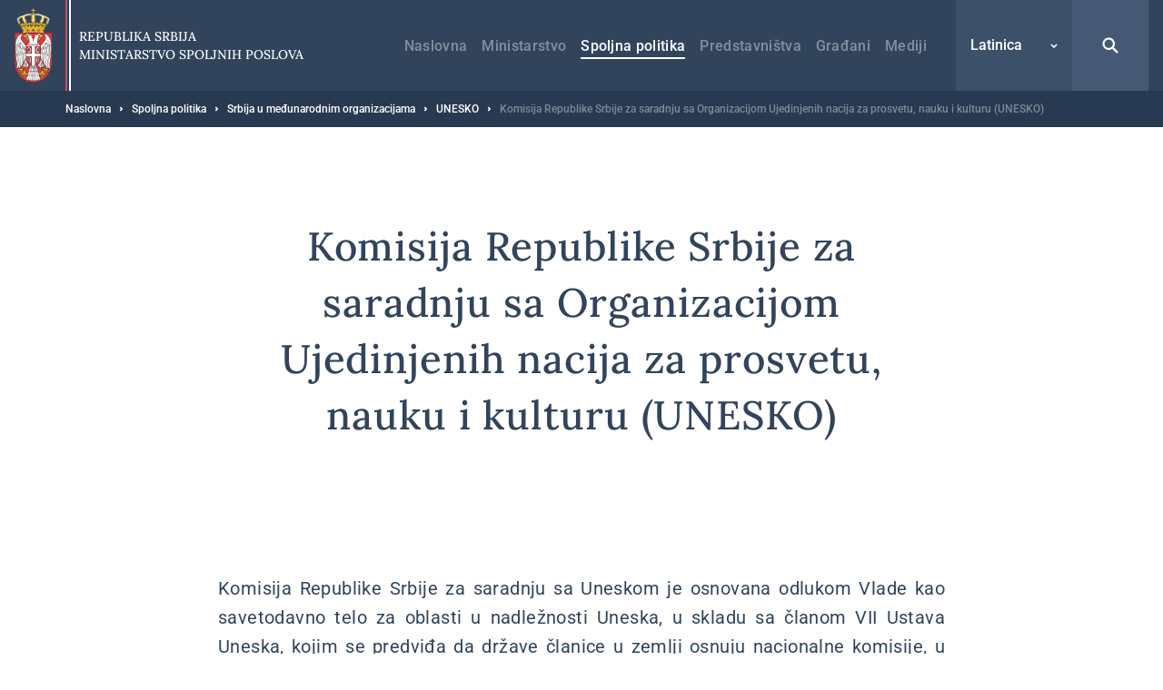

--- FILE ---
content_type: text/html; charset=UTF-8
request_url: https://www.mfa.rs/lat/spoljna-politika/srbija-u-medjunarodnim-organizacijama/unesko/komisija-rs-za-saradnju-sa-uneskom
body_size: 22417
content:


<!DOCTYPE html>
<html lang="sr-Latn" dir="ltr" prefix="og: https://ogp.me/ns#">
  <head>
    <title>Komisija Republike Srbije za saradnju sa Organizacijom Ujedinjenih nacija za prosvetu, nauku i kulturu (UNESKO) | Ministarstvo spoljnih poslova</title>
    <meta charset="utf-8" />
<script async src="https://www.googletagmanager.com/gtag/js?id=UA-107494664-1"></script>
<script>window.dataLayer = window.dataLayer || [];function gtag(){dataLayer.push(arguments)};gtag("js", new Date());gtag("set", "developer_id.dMDhkMT", true);gtag("config", "UA-107494664-1", {"groups":"default","anonymize_ip":true,"page_placeholder":"PLACEHOLDER_page_path","allow_ad_personalization_signals":false});</script>
<link rel="canonical" href="https://www.mfa.rs/lat/spoljna-politika/srbija-u-medjunarodnim-organizacijama/unesko/komisija-rs-za-saradnju-sa-uneskom" />
<meta property="og:site_name" content="Ministarstvo spoljnih poslova" />
<meta property="og:type" content="website" />
<meta property="og:title" content="Komisija Republike Srbije za saradnju sa Organizacijom Ujedinjenih nacija za prosvetu, nauku i kulturu (UNESKO) | Ministarstvo spoljnih poslova" />
<meta property="og:image" content="https://www.mfa.rs/sites/default/files/og-image/og--default.jpg" />
<meta name="MobileOptimized" content="width" />
<meta name="HandheldFriendly" content="true" />
<meta name="viewport" content="width=device-width, initial-scale=1.0" />
<link rel="dns-prefetch" href="https://www.google-analytics.com" />
<link rel="dns-prefetch" href="https//google-analytics.com" />
<link rel="dns-prefetch" href="https//fonts.gstatic.com" />
<link rel="dns-prefetch" href="http://fonts.googleapis.com" />
<link rel="dns-prefetch" href="https://stats.g.doubleclick.net" />
<link rel="dns-prefetch" href="https://www.google.com" />
<link rel="icon" href="/themes/custom/msp/favicon.ico" type="image/png" />
<link rel="alternate" hreflang="sr" href="https://www.mfa.rs/spoljna-politika/srbija-u-medjunarodnim-organizacijama/unesko/komisija-rs-za-saradnju-sa-uneskom" />
<link rel="alternate" hreflang="sr-Latn" href="https://www.mfa.rs/lat/spoljna-politika/srbija-u-medjunarodnim-organizacijama/unesko/komisija-rs-za-saradnju-sa-uneskom" />
<link rel="alternate" hreflang="en" href="https://www.mfa.rs/en/foreign-policy/serbia-international-organizations/unesco/commission-republic-serbia-cooperation" />

    <style type="text/css">
      .block--search input[type=submit],.search-open{background-image:url("data:image/svg+xml,%3Csvg xmlns='http://www.w3.org/2000/svg' fill='none' viewBox='0 0 20 20'%3E%3Cpath fill='%23fff' d='M8.214 1.429a6.786 6.786 0 015.497 10.766l4.547 4.547a1.071 1.071 0 01-1.434 1.59l-.082-.074-4.547-4.547a6.786 6.786 0 11-3.98-12.282zm0 2.142a4.643 4.643 0 100 9.286 4.643 4.643 0 000-9.286z'/%3E%3C/svg%3E")}.search-close{background-image:url("data:image/svg+xml,%3Csvg xmlns='http://www.w3.org/2000/svg' width='32' height='32' fill='none'%3E%3Cpath fill='%23fff' d='M5.742 5.967l.108-.118a1.654 1.654 0 012.221-.107l.117.107L16 13.66l7.812-7.81a1.654 1.654 0 112.339 2.338L18.34 16l7.81 7.812a1.655 1.655 0 01.109 2.221l-.108.118a1.655 1.655 0 01-2.222.107l-.117-.107L16 18.34l-7.812 7.81a1.655 1.655 0 11-2.338-2.338L13.66 16 5.85 8.188a1.654 1.654 0 01-.108-2.221l.108-.118-.108.118z'/%3E%3C/svg%3E")}@media (max-width:1199px){.form--search-by-country input[type=text]{background-image:none}}@media (min-width:1200px){.form--search-by-country input[type=text]{background-image:url("data:image/svg+xml,%3Csvg xmlns='http://www.w3.org/2000/svg' fill='none' viewBox='0 0 32 32'%3E%3Cpath fill='%231F262F' d='M13.142 2.286A10.857 10.857 0 0124 13.143c0 2.38-.765 4.58-2.062 6.369l7.275 7.275a1.714 1.714 0 01-2.295 2.543l-.13-.117-7.276-7.276A10.807 10.807 0 0113.142 24a10.857 10.857 0 010-21.714zm0 3.428a7.429 7.429 0 100 14.857 7.429 7.429 0 000-14.857z' opacity='.4'/%3E%3C/svg%3E")}}.menu-trigger.open{background-image:url("data:image/svg+xml,%3Csvg xmlns='http://www.w3.org/2000/svg' width='24' height='24' fill='none'%3E%3Cpath stroke='%23fff' stroke-linecap='round' stroke-width='2' d='M4 12h16M4 7h16M4 17h16'/%3E%3C/svg%3E")}.menu-trigger.close{background-image:url("data:image/svg+xml,%3Csvg xmlns='http://www.w3.org/2000/svg' width='32' height='32' fill='none'%3E%3Cpath fill='%23fff' d='M5.742 5.967l.108-.118a1.654 1.654 0 012.221-.107l.117.107L16 13.66l7.812-7.81a1.654 1.654 0 112.339 2.338L18.34 16l7.81 7.812a1.655 1.655 0 01.109 2.221l-.108.118a1.655 1.655 0 01-2.222.107l-.117-.107L16 18.34l-7.812 7.81a1.655 1.655 0 11-2.338-2.338L13.66 16 5.85 8.188a1.654 1.654 0 01-.108-2.221l.108-.118-.108.118z'/%3E%3C/svg%3E")}@media (max-width:1199px){.menu--main .menu__item--back .menu__link{background-image:url("data:image/svg+xml,%3Csvg xmlns='http://www.w3.org/2000/svg' width='48' height='48' fill='none'%3E%3Crect width='48' height='48' fill='%23367EDE' rx='2'/%3E%3Cpath stroke='%23fff' stroke-width='2' d='M26 30l-6-6 6-6'/%3E%3C/svg%3E")}}@media (min-width:1200px){.menu--main .menu__item--back .menu__link{background-image:url("data:image/svg+xml,%3Csvg xmlns='http://www.w3.org/2000/svg' width='48' height='49' fill='none'%3E%3Cpath stroke='%23fff' stroke-width='2' d='M26 31l-6-6 6-6'/%3E%3C/svg%3E")}}@media (max-width:1199px){.menu--main .menu__item--expanded .submenu-trigger{background-image:url("data:image/svg+xml,%3Csvg xmlns='http://www.w3.org/2000/svg' width='48' height='48' fill='none'%3E%3Crect width='48' height='48' fill='%2332445C' rx='2'/%3E%3Crect width='3.6' height='3.6' x='16.2' y='22.2' fill='%23fff' rx='1.8'/%3E%3Crect width='3.6' height='3.6' x='22.2' y='22.2' fill='%23fff' rx='1.8'/%3E%3Crect width='3.6' height='3.6' x='28.2' y='22.2' fill='%23fff' rx='1.8'/%3E%3C/svg%3E")}}@media (min-width:1200px){.menu--main .menu__item--expanded .submenu-trigger{background-image:url("data:image/svg+xml,%3Csvg xmlns='http://www.w3.org/2000/svg' width='48' height='48' fill='none'%3E%3Crect width='3' height='3' x='17.5' y='22.5' fill='%23fff' rx='1.5'/%3E%3Crect width='3' height='3' x='22.5' y='22.5' fill='%23fff' rx='1.5'/%3E%3Crect width='3' height='3' x='27.5' y='22.5' fill='%23fff' rx='1.5'/%3E%3C/svg%3E")}}.menu--main .menu__close{background-image:url("data:image/svg+xml,%3Csvg xmlns='http://www.w3.org/2000/svg' fill='none' viewBox='0 0 48 48'%3E%3Cpath fill='%23fff' d='M16.306 16.475l.081-.088a1.24 1.24 0 011.666-.08l.088.08 5.86 5.858 5.858-5.858a1.24 1.24 0 012.05.387 1.24 1.24 0 01-.296 1.367L25.755 24l5.858 5.859a1.241 1.241 0 01.08 1.666l-.08.088a1.241 1.241 0 01-1.666.08l-.088-.08L24 25.755l-5.859 5.858a1.242 1.242 0 01-2.037-1.351 1.24 1.24 0 01.283-.403L22.245 24l-5.858-5.859a1.24 1.24 0 01-.08-1.666l.08-.088-.08.088z'/%3E%3C/svg%3E")}.region__inner>.block--language-switcher .language-selected{background-image:url("data:image/svg+xml,%3Csvg xmlns='http://www.w3.org/2000/svg' width='8' height='8' fill='none'%3E%3Cpath stroke='%23fff' stroke-width='1.5' d='M7 3L4 6 1 3'/%3E%3C/svg%3E")}.breadcrumb__item:after{background-image:url("data:image/svg+xml,%3Csvg xmlns='http://www.w3.org/2000/svg' width='3' height='6' fill='none'%3E%3Cpath fill='%23fff' fill-rule='evenodd' d='M.75 5.25a.749.749 0 01-.53-1.28L1.189 3l-.97-.97A.749.749 0 111.28.97l1.5 1.5a.75.75 0 010 1.06l-1.5 1.5a.744.744 0 01-.53.22z' clip-rule='evenodd'/%3E%3C/svg%3E")}.node--full .field--text blockquote:before{background-image:url("data:image/svg+xml,%3Csvg xmlns='http://www.w3.org/2000/svg' width='24' height='15' fill='none'%3E%3Cpath fill='%23367EDE' fill-rule='evenodd' d='M23.89 3.25C23.703 1.583 22.379.291 20.676.11a19.555 19.555 0 00-4.145 0c-1.707.182-3.03 1.474-3.217 3.14a18.17 18.17 0 000 4.043c.187 1.666 1.51 2.958 3.216 3.14a19.478 19.478 0 004.117.002 8.64 8.64 0 01-1.058 1.94 1.258 1.258 0 00.293 1.783c.232.164.5.242.766.242.406 0 .806-.183 1.062-.528a11.026 11.026 0 002.19-6.605v-.111a18.094 18.094 0 00-.008-3.907zM10.69 3.25C10.503 1.584 9.18.293 7.475.11a19.56 19.56 0 00-4.145 0C1.623.292.3 1.584.113 3.25c-.15 1.342-.15 2.701 0 4.043.186 1.666 1.51 2.958 3.216 3.14a19.478 19.478 0 004.117.002 8.638 8.638 0 01-1.058 1.94 1.258 1.258 0 00.294 1.783c.23.164.5.242.765.242.406 0 .806-.183 1.062-.529a11.017 11.017 0 002.188-6.604v-.108a17.97 17.97 0 00-.007-3.909z' clip-rule='evenodd'/%3E%3C/svg%3E")}.socializer__icon--youtube{background-image:url("data:image/svg+xml,%3Csvg xmlns='http://www.w3.org/2000/svg' width='24' height='24' fill='none'%3E%3Cpath fill='%23fff' d='M21.8 8a4.38 4.38 0 00-.8-2 2.85 2.85 0 00-2-.85c-2.8-.2-7-.2-7-.2s-4.2 0-7 .2A2.85 2.85 0 003 6a4.38 4.38 0 00-.8 2 30.71 30.71 0 00-.2 3.23v1.53A30.71 30.71 0 002.2 16a4.38 4.38 0 00.8 2 3.38 3.38 0 002.21.86c1.6.15 6.8.2 6.8.2s4.2 0 7-.21A2.85 2.85 0 0021 18a4.38 4.38 0 00.8-2c.124-1.082.191-2.17.2-3.26v-1.51A30.748 30.748 0 0021.8 8zM9.91 14.79V9.12l5.31 2.78-5.31 2.89z'/%3E%3C/svg%3E")}.socializer__icon--twitter{background-image:url("data:image/svg+xml,%3Csvg xmlns='http://www.w3.org/2000/svg' fill='none' viewBox='0 0 24 24'%3E%3Cpath fill='%23fff' d='M13.712 10.622L20.413 3h-1.587l-5.819 6.618L8.36 3H3l7.027 10.007L3 21h1.588l6.144-6.989L15.64 21H21l-7.288-10.378zm-2.175 2.474l-.712-.997L5.16 4.17H7.6l4.571 6.4.712.996 5.943 8.319h-2.439l-4.85-6.788z'/%3E%3C/svg%3E")}.socializer__icon--rss{background-image:url("data:image/svg+xml,%3Csvg xmlns='http://www.w3.org/2000/svg' width='24' height='24' fill='none'%3E%3Cpath fill='%23fff' d='M20 19.022h-2.488v-1.244c0-6.222-5.067-11.378-11.378-11.378H4.98V4h1.244c7.555 0 13.778 6.222 13.778 13.778v1.244zM6.222 20a2.222 2.222 0 100-4.444 2.222 2.222 0 000 4.444z'/%3E%3Cpath fill='%23fff' d='M14.045 19.022h-2.489v-1.244c0-2.933-2.4-5.333-5.333-5.333H4.979v-2.49h1.244c4.356 0 7.822 3.556 7.822 7.823v1.244z'/%3E%3C/svg%3E")}.socializer__icon--instagram{background-image:url("data:image/svg+xml,%3Csvg xmlns='http://www.w3.org/2000/svg' fill='none' viewBox='0 0 24 24'%3E%3Cpath fill='%23fff' d='M12 4.6c2.4 0 2.7 0 3.6.1.9 0 1.4.2 1.7.3.4.2.7.4 1 .7.3.3.5.6.7 1 .1.3.3.8.3 1.7 0 .9.1 1.2.1 3.6 0 2.4 0 2.7-.1 3.6 0 .9-.2 1.4-.3 1.7-.2.4-.4.7-.7 1-.3.3-.6.5-1 .7-.3.1-.8.3-1.7.3-.9 0-1.2.1-3.6.1-2.4 0-2.7 0-3.6-.1-.9 0-1.4-.2-1.7-.3-.4-.2-.7-.4-1-.7-.3-.3-.5-.6-.7-1-.1-.3-.3-.8-.3-1.7 0-.9-.1-1.2-.1-3.6 0-2.4 0-2.7.1-3.6 0-.9.2-1.4.3-1.7.2-.4.4-.7.7-1 .3-.4.6-.6 1-.7.3-.1.8-.3 1.7-.3.9-.1 1.2-.1 3.6-.1zM12 3c-2.4 0-2.8 0-3.7.1-1 0-1.6.2-2.2.4-.6.2-1.1.5-1.6 1s-.8 1-1 1.6c-.2.6-.4 1.2-.4 2.2C3 9.2 3 9.6 3 12c0 2.4 0 2.8.1 3.7 0 1 .2 1.6.4 2.2.2.6.5 1.1 1 1.6s1 .8 1.6 1c.6.2 1.2.4 2.2.4.9.1 1.3.1 3.7.1 2.4 0 2.8 0 3.7-.1 1 0 1.6-.2 2.2-.4.6-.2 1.1-.5 1.6-1s.8-1 1-1.6c.2-.6.4-1.2.4-2.2 0-1 .1-1.3.1-3.7 0-2.4 0-2.8-.1-3.7 0-1-.2-1.6-.4-2.2-.2-.6-.5-1.1-1-1.6s-1-.8-1.6-1c-.6-.2-1.2-.4-2.2-.4C14.8 3 14.4 3 12 3z'/%3E%3Cpath fill='%23fff' d='M12 7.4c-2.6 0-4.6 2-4.6 4.6 0 2.6 2.1 4.6 4.6 4.6 2.5 0 4.6-2.1 4.6-4.6 0-2.5-2-4.6-4.6-4.6zm0 7.6c-1.7 0-3-1.3-3-3s1.3-3 3-3 3 1.3 3 3-1.3 3-3 3zm4.8-6.7a1.1 1.1 0 100-2.2 1.1 1.1 0 000 2.2z'/%3E%3C/svg%3E")}.slick-prev{background-image:url("data:image/svg+xml,%3Csvg xmlns='http://www.w3.org/2000/svg' width='56' height='56' fill='none'%3E%3Cpath stroke='%23fff' d='M31 34l-6-6 6-6'/%3E%3C/svg%3E")}.slick-next{background-image:url("data:image/svg+xml,%3Csvg xmlns='http://www.w3.org/2000/svg' width='56' height='56' fill='none'%3E%3Cpath stroke='%23fff' d='M25 22l6 6-6 6'/%3E%3C/svg%3E")}.button--blue{background-image:url("data:image/svg+xml,%3Csvg xmlns='http://www.w3.org/2000/svg' width='15' height='24' fill='none'%3E%3Cpath stroke='%23fff' stroke-width='2' d='M5.5 6l6 6-6 6'/%3E%3C/svg%3E")}.button--dark{background-image:url("data:image/svg+xml,%3Csvg xmlns='http://www.w3.org/2000/svg' width='15' height='24' fill='none'%3E%3Cpath stroke='%23fff' stroke-width='2' d='M5.5 6l6 6-6 6'/%3E%3C/svg%3E")}.button--tw{background-image:url("data:image/svg+xml,%3Csvg xmlns='http://www.w3.org/2000/svg' fill='none' viewBox='0 0 24 24'%3E%3Cpath fill='%23fff' d='M13.712 10.622L20.413 3h-1.587l-5.819 6.618L8.36 3H3l7.027 10.007L3 21h1.588l6.144-6.989L15.64 21H21l-7.288-10.378zm-2.175 2.474l-.712-.997L5.16 4.17H7.6l4.571 6.4.712.996 5.943 8.319h-2.439l-4.85-6.788z'/%3E%3C/svg%3E")}.pager__item--next a{background-image:url("data:image/svg+xml,%3Csvg xmlns='http://www.w3.org/2000/svg' width='24' height='24' fill='none'%3E%3Cpath stroke='%2332445C' stroke-width='2' d='M10 6l6 6-6 6'/%3E%3C/svg%3E")}@media (min-width:1200px){.pager__item--next a:hover{background-image:url("data:image/svg+xml,%3Csvg xmlns='http://www.w3.org/2000/svg' width='24' height='24' fill='none'%3E%3Cpath stroke='%23fff' stroke-width='2' d='M10 6l6 6-6 6'/%3E%3C/svg%3E")}}.pager__item--previous a{background-image:url("data:image/svg+xml,%3Csvg xmlns='http://www.w3.org/2000/svg' width='24' height='24' fill='none'%3E%3Cpath stroke='%2332445C' stroke-width='2' d='M14 18l-6-6 6-6'/%3E%3C/svg%3E")}@media (min-width:1200px){.pager__item--previous a:hover{background-image:url("data:image/svg+xml,%3Csvg xmlns='http://www.w3.org/2000/svg' width='24' height='24' fill='none'%3E%3Cpath stroke='%23fff' stroke-width='2' d='M14 18l-6-6 6-6'/%3E%3C/svg%3E")}}.file--application-pdf:before{background-image:url("data:image/svg+xml,%3Csvg xmlns='http://www.w3.org/2000/svg' width='34' height='50' fill='none'%3E%3Cpath fill='url(%23paint0_linear)' fill-rule='evenodd' d='M2.58 0A2.58 2.58 0 000 2.58v44.84A2.58 2.58 0 002.58 50h28.84A2.58 2.58 0 0034 47.42V11L23 0H2.58z' clip-rule='evenodd'/%3E%3Cpath fill='%23fff' fill-rule='evenodd' d='M23 0v8.457A2.542 2.542 0 0025.543 11H34' clip-rule='evenodd' opacity='.4'/%3E%3Cpath fill='%23fff' fill-rule='evenodd' d='M0 46.463v.753a38.414 38.414 0 013.535-3.157S1.753 45.13 0 46.463z' clip-rule='evenodd'/%3E%3Cpath fill='%23fff' fill-rule='evenodd' d='M5.845 43.229a61.406 61.406 0 002.005-4.002s2.242-4.571 3.42-8.155c.133.356.273.706.428 1.039 1.14 2.434 3.03 5.452 6.474 7.68a61.866 61.866 0 00-12.327 3.438zm20.044-4.044c-1.392-.1-3.532 0-6.119.359-2.82-1.665-5.386-4.19-6.835-7.88-.36-.915-.7-2.041-1.003-3.233.483-3.272.098-4.842.098-4.842s-.141 1.125-.534 2.938c-.745-3.623-1.027-7.24-.209-7.34.252-.031.965.01.825 2.623 0 0 .146-.066.248-.745 0 0 .497-2.234-1.157-2.234-2.11 0-1.51 4.079-1.51 4.079s.17 3.362 1.07 6.597c-.754 2.733-1.914 6.118-3.65 9.5-1.567 3.394-3.88 7.756-6.258 10.32.166.15.352.276.553.38 1.088-1.195 2.646-3.217 4.434-6.472.58-.135 9.706-2.251 13.31-2.86 2.067 1.147 4.627 2.02 7.84 2.368 0 0 2.206-.041 2.07-1.132 0 0-.145.715-1.977.502a20.753 20.753 0 01-6.206-1.961c2.223-.247 4.346-.553 5.705-.298 1.506.283 2.43 1.165 2.492 1.353.064.188.05-.286.05-.286s-.359-1.53-3.238-1.736z' clip-rule='evenodd'/%3E%3Cdefs%3E%3ClinearGradient id='paint0_linear' x1='17' x2='-29.499' y1='-25' y2='6.619' gradientUnits='userSpaceOnUse'%3E%3Cstop stop-color='%23E8694C'/%3E%3Cstop offset='1' stop-color='%23E81A5F'/%3E%3C/linearGradient%3E%3C/defs%3E%3C/svg%3E")}.file--x-office-document:before{background-image:url("data:image/svg+xml,%3Csvg xmlns='http://www.w3.org/2000/svg' width='34' height='50' fill='none'%3E%3Cpath fill='url(%23paint0_linear)' fill-rule='evenodd' d='M2.58 0A2.58 2.58 0 000 2.58v44.84A2.58 2.58 0 002.58 50h28.84A2.58 2.58 0 0034 47.42V11L23 0H2.58z' clip-rule='evenodd'/%3E%3Cpath fill='%23fff' fill-rule='evenodd' d='M23 0v8.457A2.542 2.542 0 0025.543 11H34' clip-rule='evenodd' opacity='.346'/%3E%3Cpath fill='%23fff' fill-rule='evenodd' d='M21.574 19.954L18.13 34.907l-.797 3.959-.787-4.12-3.069-14.792H7.781L4.863 34.834l-.745 4.032-.743-4.117L0 20.111v20.183l1.558 5.495h5.014L9.691 30.68l.912-4.994.911 4.994 3.12 15.108h5.169l7.267-25.833h-5.496z' clip-rule='evenodd'/%3E%3Cdefs%3E%3ClinearGradient id='paint0_linear' x1='16.778' x2='59.807' y1='71.596' y2='42.336' gradientUnits='userSpaceOnUse'%3E%3Cstop stop-color='%237346B0'/%3E%3Cstop offset='1' stop-color='%234E6DED'/%3E%3C/linearGradient%3E%3C/defs%3E%3C/svg%3E")}.file--x-office-spreadsheet:before{background-image:url("data:image/svg+xml,%3Csvg xmlns='http://www.w3.org/2000/svg' width='34' height='50' fill='none'%3E%3Cpath fill='url(%23paint0_linear)' fill-rule='evenodd' d='M2.58 0A2.58 2.58 0 000 2.58v44.84A2.58 2.58 0 002.58 50h28.84A2.58 2.58 0 0034 47.42V11L23 0H2.58z' clip-rule='evenodd'/%3E%3Cpath fill='%23fff' fill-rule='evenodd' d='M23 0v8.457A2.542 2.542 0 0025.543 11H34' clip-rule='evenodd' opacity='.4'/%3E%3Cpath fill='%23fff' fill-rule='evenodd' d='M10.585 32.322l7.959-12.548h-6.283l-4.767 8.472-4.639-8.472H0v5.835l4.319 6.925L0 39.377v6.41h2.272l5.222-8.87 4.944 8.87h6.6l-8.453-13.465z' clip-rule='evenodd'/%3E%3Cdefs%3E%3ClinearGradient id='paint0_linear' x1='16.778' x2='59.807' y1='71.596' y2='42.336' gradientUnits='userSpaceOnUse'%3E%3Cstop offset='.035' stop-color='%2300634A'/%3E%3Cstop offset='1' stop-color='%238FD106'/%3E%3C/linearGradient%3E%3C/defs%3E%3C/svg%3E")}.file--package-x-generic:before{background-image:url("data:image/svg+xml,%3Csvg xmlns='http://www.w3.org/2000/svg' width='34' height='50' fill='none'%3E%3Cpath fill='url(%23paint0_linear)' fill-rule='evenodd' d='M11.853 0h5.628c.694 0 1.36.276 1.85.766l3.243 3.243a2.615 2.615 0 001.85.766h.89c1.98 0 3.242 2.113 2.305 3.856l-.863 1.604a2.616 2.616 0 01-3.033 1.273L14.038 8.7a2.614 2.614 0 01-1.299-.858l-2.913-3.57C8.431 2.562 9.647.001 11.853.001z' clip-rule='evenodd' opacity='.3'/%3E%3Cpath fill='url(%23paint1_linear)' fill-rule='evenodd' d='M2.604 0A2.603 2.603 0 000 2.603v44.793A2.603 2.603 0 002.604 50h28.792A2.603 2.603 0 0034 47.396V7.38a2.604 2.604 0 00-2.604-2.604H18.078c-.69 0-1.352-.274-1.84-.762L12.987.763A2.6 2.6 0 0011.146 0H2.604z' clip-rule='evenodd'/%3E%3Cpath fill='%23fff' fill-rule='evenodd' d='M6.34 50h6.34v-6.34H6.34V50zM12.68 43.66h6.34v-6.34h-6.34v6.34zM6.34 37.32h6.34v-6.34H6.34v6.34zM12.68 30.98h6.34v-6.34h-6.34v6.34z' clip-rule='evenodd'/%3E%3Cdefs%3E%3ClinearGradient id='paint0_linear' x1='18.461' x2='28.091' y1='16.628' y2='1.116' gradientUnits='userSpaceOnUse'%3E%3Cstop stop-color='%23F0874A'/%3E%3Cstop offset='1' stop-color='%23FFD106'/%3E%3C/linearGradient%3E%3ClinearGradient id='paint1_linear' x1='16.778' x2='59.807' y1='71.596' y2='42.336' gradientUnits='userSpaceOnUse'%3E%3Cstop stop-color='%23F0874A'/%3E%3Cstop offset='1' stop-color='%23FFD106'/%3E%3C/linearGradient%3E%3C/defs%3E%3C/svg%3E")}.js-trigger-scroll{background-image:url("data:image/svg+xml,%3Csvg xmlns='http://www.w3.org/2000/svg' width='24' height='24' fill='none'%3E%3Cpath stroke='%23fff' stroke-width='3' d='M3 15l9-9 9 9'/%3E%3C/svg%3E")}@media (min-width:1200px){.icon--share{background-image:url("data:image/svg+xml,%3Csvg xmlns='http://www.w3.org/2000/svg' fill='none' viewBox='0 0 17 21'%3E%3Cg opacity='.3'%3E%3Cmask id='a' width='17' height='21' x='0' y='0' maskUnits='userSpaceOnUse'%3E%3Cpath fill='%23fff' fill-rule='evenodd' d='M0 0h16.995v20.276H0V0z' clip-rule='evenodd'/%3E%3C/mask%3E%3Cg mask='url(%23a)'%3E%3Cpath fill='%2332445C' fill-rule='evenodd' d='M13.44 13.776c-.666 0-1.287.203-1.803.548l-5.196-3.46a3.19 3.19 0 00.06-.573c0-.229-.026-.452-.072-.667l5.514-3.673a3.224 3.224 0 001.803.549 3.254 3.254 0 003.25-3.25A3.254 3.254 0 0013.745 0a3.254 3.254 0 00-3.25 3.25c0 .212.022.419.061.621L5.01 7.566a3.225 3.225 0 00-1.759-.525A3.254 3.254 0 000 10.291a3.254 3.254 0 003.25 3.25c.682 0 1.314-.214 1.838-.575l5.164 3.439a3.253 3.253 0 00-.063.621 3.254 3.254 0 003.25 3.25 3.254 3.254 0 003.25-3.25 3.254 3.254 0 00-3.25-3.25z' clip-rule='evenodd'/%3E%3C/g%3E%3C/g%3E%3C/svg%3E")}}@media (max-width:1199px){.share--facebook{background-image:url("data:image/svg+xml,%3Csvg xmlns='http://www.w3.org/2000/svg' width='24' height='24' fill='none'%3E%3Cpath fill='%23fff' fill-rule='evenodd' d='M13.196 20v-6.853h2.345l.352-2.658h-2.697V8.784c0-.772.211-1.298 1.345-1.298h1.447V5.099A20.58 20.58 0 0013.881 5c-2.085 0-3.513 1.236-3.513 3.52v1.969H8v2.658h2.368V20h2.828z' clip-rule='evenodd'/%3E%3C/svg%3E")}}@media (min-width:1200px){.share--facebook{background-image:url("data:image/svg+xml,%3Csvg xmlns='http://www.w3.org/2000/svg' width='24' height='24' fill='none'%3E%3Cpath fill='%232F508D' d='M20.25 12.052c0-4.584-3.695-8.302-8.25-8.302s-8.25 3.718-8.25 8.302c0 4.144 3.015 7.578 6.954 8.198v-5.797H8.613v-2.401h2.091v-1.834c0-2.078 1.232-3.227 3.118-3.227.898 0 1.848.167 1.848.167v2.04h-1.04c-1.026 0-1.347.646-1.347 1.291v1.563h2.284l-.36 2.401h-1.924v5.797c3.952-.62 6.967-4.054 6.967-8.198z'/%3E%3C/svg%3E")}}@media (max-width:1199px){.share--twitter{background-image:url("data:image/svg+xml,%3Csvg xmlns='http://www.w3.org/2000/svg' fill='none' viewBox='0 0 24 24'%3E%3Cpath fill='%23fff' d='M13.712 10.622L20.413 3h-1.587l-5.819 6.618L8.36 3H3l7.027 10.007L3 21h1.588l6.144-6.989L15.64 21H21l-7.288-10.378zm-2.175 2.474l-.712-.997L5.16 4.17H7.6l4.571 6.4.712.996 5.943 8.319h-2.439l-4.85-6.788z'/%3E%3C/svg%3E")}}@media (min-width:1200px){.share--twitter{background-image:url("data:image/svg+xml,%3Csvg xmlns='http://www.w3.org/2000/svg' fill='none' viewBox='0 0 24 24'%3E%3Cpath fill='%2332445C' d='M13.712 10.622L20.413 3h-1.587l-5.819 6.618L8.36 3H3l7.027 10.007L3 21h1.588l6.144-6.989L15.64 21H21l-7.288-10.378zm-2.175 2.474l-.712-.997L5.16 4.17H7.6l4.571 6.4.712.996 5.943 8.319h-2.439l-4.85-6.788z'/%3E%3C/svg%3E")}}@media (max-width:1199px){.share--viber{background-image:url("data:image/svg+xml,%3Csvg xmlns='http://www.w3.org/2000/svg' width='24' height='24' fill='none'%3E%3Cpath fill='%23fff' fill-rule='evenodd' d='M18.759 5.345c-.46-.433-2.317-1.812-6.454-1.831 0 0-4.878-.302-7.255 1.932-1.325 1.355-1.79 3.337-1.84 5.797-.048 2.46-.112 7.067 4.228 8.317h.003l-.002 1.907s-.027.773.468.93c.6.19.953-.396 1.527-1.028.315-.347.749-.857 1.077-1.247 2.968.254 5.249-.33 5.508-.416.6-.198 3.99-.643 4.542-5.25.568-4.751-.277-7.756-1.802-9.11zm.512 8.768c-.466 3.847-3.215 4.09-3.722 4.256-.215.071-2.22.581-4.741.413L8.077 21.81l-.004-3.49-.021-.005c-3.671-1.044-3.547-4.956-3.505-7.01.041-2.055.417-3.737 1.538-4.869 2.01-1.864 6.153-1.585 6.153-1.585 3.5.015 5.177 1.093 5.566 1.455 1.29 1.132 1.949 3.839 1.467 7.807z' clip-rule='evenodd'/%3E%3Cpath fill='%23fff' fill-rule='evenodd' d='M16.112 14.686a26.097 26.097 0 00-.827-.68c-.256-.19-.663-.449-.891-.58-.408-.233-.826-.088-.998.142l-.358.46c-.184.233-.466.194-.541.179-.529-.133-1.091-.463-1.667-1.02-.582-.563-.935-1.15-1.06-1.761l-.01-.042a.696.696 0 01.11-.537l.02-.016c.242-.225.69-.498.75-.759.177-.453-.589-1.397-.698-1.563 0 0-.556-.737-.754-.878-.214-.178-.545-.28-.879-.073l-.016.011c-.959.649-1.307 1.023-1.212 1.579l.05.224c.486 1.532 1.424 3.166 2.824 4.62 1.386 1.438 2.883 2.299 4.36 2.895.383.127.78.018 1.189-.331l.007-.005c.312-.292.56-.606.745-.94l.002-.007c.18-.355.12-.69-.146-.918zM13.814 11.33a.112.112 0 01-.11-.106c-.02-.398-.127-.702-.319-.906-.19-.202-.477-.314-.85-.334a.112.112 0 01-.104-.12.111.111 0 01.116-.106c.431.023.766.16.997.403.23.244.358.596.38 1.05a.111.111 0 01-.104.12h-.006z' clip-rule='evenodd'/%3E%3Cpath fill='%23fff' fill-rule='evenodd' d='M14.906 11.705h-.002a.111.111 0 01-.108-.116c.017-.762-.206-1.407-.663-1.917a2.406 2.406 0 00-.821-.597 3.34 3.34 0 00-1.102-.262.112.112 0 01-.102-.12.11.11 0 01.118-.105c.88.066 1.577.379 2.07.932.496.553.739 1.252.72 2.075a.111.111 0 01-.11.11z' clip-rule='evenodd'/%3E%3Cpath fill='%23fff' fill-rule='evenodd' d='M16.025 12.152c-.06 0-.11-.05-.11-.112-.006-.674-.107-1.284-.303-1.813a3.79 3.79 0 00-.875-1.372 3.94 3.94 0 00-1.304-.873 4.277 4.277 0 00-1.591-.299.113.113 0 01-.11-.114.112.112 0 01.11-.112h.002c1.208.008 2.233.425 3.047 1.237.41.408.72.897.927 1.454.205.553.312 1.19.317 1.89a.111.111 0 01-.11.114z' clip-rule='evenodd'/%3E%3C/svg%3E")}}@media (min-width:1200px){.share--viber{background-image:url("data:image/svg+xml,%3Csvg xmlns='http://www.w3.org/2000/svg' width='24' height='24' fill='none'%3E%3Cpath fill='%23665CAC' fill-rule='evenodd' d='M18.968 4.894c-.471-.444-2.378-1.86-6.624-1.88 0 0-5.006-.31-7.446 1.983-1.359 1.39-1.836 3.425-1.887 5.95-.05 2.524-.115 7.253 4.338 8.535l.004.002-.003 1.956s-.028.793.481.955c.616.195.978-.407 1.567-1.056.323-.356.769-.88 1.105-1.28 3.046.261 5.387-.338 5.653-.426.616-.204 4.096-.66 4.662-5.389.582-4.876-.285-7.96-1.85-9.35zm.526 8.998c-.479 3.948-3.3 4.197-3.82 4.369-.22.072-2.28.596-4.866.423l-2.803 3.108L8 18.211l-.022-.006c-3.767-1.071-3.64-5.086-3.597-7.195.043-2.108.429-3.835 1.579-4.996 2.063-1.914 6.315-1.628 6.315-1.628 3.591.016 5.314 1.123 5.712 1.494 1.325 1.161 2 3.94 1.506 8.012z' clip-rule='evenodd'/%3E%3Cpath fill='%23665CAC' fill-rule='evenodd' d='M16.252 14.48a26.58 26.58 0 00-.849-.697c-.262-.197-.68-.461-.914-.596-.42-.24-.848-.09-1.024.146l-.368.472c-.188.24-.479.2-.555.184-.543-.137-1.12-.475-1.711-1.047-.598-.578-.96-1.18-1.088-1.808l-.01-.042a.714.714 0 01.113-.551l.02-.017c.248-.231.708-.512.77-.779.181-.465-.604-1.434-.716-1.604 0 0-.571-.757-.774-.901-.22-.182-.56-.287-.902-.076l-.017.013c-.984.665-1.34 1.049-1.244 1.62l.051.23c.5 1.572 1.462 3.25 2.9 4.742 1.421 1.475 2.958 2.358 4.473 2.97.394.13.802.018 1.22-.34l.008-.005c.32-.3.576-.621.765-.965l.002-.006c.184-.364.122-.708-.15-.943zM13.893 11.036a.115.115 0 01-.113-.11c-.02-.407-.13-.72-.327-.928-.195-.208-.49-.323-.872-.344a.115.115 0 01-.107-.123.114.114 0 01.12-.109c.442.024.785.164 1.022.414.236.25.368.612.39 1.079a.114.114 0 01-.107.121h-.006z' clip-rule='evenodd'/%3E%3Cpath fill='%23665CAC' fill-rule='evenodd' d='M15.014 11.42h-.002a.114.114 0 01-.11-.118c.016-.782-.212-1.444-.681-1.968a2.469 2.469 0 00-.843-.613 3.428 3.428 0 00-1.13-.268.115.115 0 01-.105-.124.113.113 0 01.12-.107c.904.068 1.62.389 2.126.956.508.568.757 1.285.738 2.13a.114.114 0 01-.113.113z' clip-rule='evenodd'/%3E%3Cpath fill='%23665CAC' fill-rule='evenodd' d='M16.162 11.88a.114.114 0 01-.113-.115c-.006-.692-.11-1.318-.311-1.86a3.89 3.89 0 00-.898-1.41 4.043 4.043 0 00-1.338-.894 4.39 4.39 0 00-1.634-.308.116.116 0 01-.111-.116.115.115 0 01.113-.116c1.24.009 2.293.436 3.128 1.27.42.418.74.92.951 1.492.211.567.32 1.22.326 1.94a.114.114 0 01-.112.117h-.001z' clip-rule='evenodd'/%3E%3C/svg%3E")}}@media (max-width:1199px){.share--whatsapp{background-image:url("data:image/svg+xml,%3Csvg xmlns='http://www.w3.org/2000/svg' width='24' height='24' fill='none'%3E%3Cmask id='a' width='18' height='18' x='3' y='3' maskUnits='userSpaceOnUse'%3E%3Cpath fill='%23fff' fill-rule='evenodd' d='M3 3h17.988v18H3V3z' clip-rule='evenodd'/%3E%3C/mask%3E%3Cg mask='url(%23a)'%3E%3Cpath fill='%23fff' fill-rule='evenodd' d='M16.115 13.787c-.223-.112-1.324-.651-1.529-.725-.205-.075-.354-.112-.504.11-.148.224-.578.726-.708.875-.13.149-.26.167-.484.056-.225-.112-.946-.347-1.8-1.106-.665-.591-1.114-1.321-1.245-1.545-.131-.222-.014-.342.097-.454.102-.1.225-.26.337-.39.111-.13.148-.223.223-.372.075-.149.037-.28-.019-.39-.056-.112-.503-1.21-.69-1.655-.181-.435-.366-.377-.503-.383A8.771 8.771 0 008.86 7.8a.824.824 0 00-.596.279c-.206.223-.784.762-.784 1.86 0 1.097.802 2.156.914 2.304.112.15 1.578 2.4 3.823 3.365.533.23.951.367 1.276.47a3.07 3.07 0 001.409.088c.43-.063 1.324-.539 1.51-1.06.187-.52.187-.966.132-1.059-.056-.093-.206-.149-.43-.26zm-4.083 5.552h-.003a7.464 7.464 0 01-3.79-1.033l-.271-.161-2.818.736.752-2.735-.177-.28a7.375 7.375 0 01-1.137-3.947c.001-4.086 3.34-7.413 7.447-7.413 1.988.001 3.857.773 5.262 2.175a7.351 7.351 0 012.178 5.244c0 4.088-3.34 7.414-7.443 7.414zm6.335-13.723A8.916 8.916 0 0012.032 3c-4.937 0-8.955 4-8.957 8.92 0 1.571.412 3.106 1.196 4.458L3 21l4.748-1.24a8.986 8.986 0 004.28 1.086h.004c4.936 0 8.954-4.002 8.956-8.92.001-2.383-.93-4.624-2.621-6.31z' clip-rule='evenodd'/%3E%3C/g%3E%3C/svg%3E")}}@media (min-width:1200px){.share--whatsapp{background-image:url("data:image/svg+xml,%3Csvg xmlns='http://www.w3.org/2000/svg' width='24' height='24' fill='none'%3E%3Cmask id='a' width='18' height='19' x='3' y='2' maskUnits='userSpaceOnUse'%3E%3Cpath fill='%23fff' fill-rule='evenodd' d='M3 2.978h18V20.99H3V2.978z' clip-rule='evenodd'/%3E%3C/mask%3E%3Cg mask='url(%23a)'%3E%3Cpath fill='%2325D366' fill-rule='evenodd' d='M16.124 13.772c-.224-.112-1.326-.652-1.53-.726-.206-.075-.355-.111-.505.111-.149.224-.578.726-.709.875-.13.15-.26.167-.484.056-.225-.112-.947-.347-1.802-1.107-.665-.592-1.114-1.322-1.245-1.545-.131-.223-.014-.344.097-.455.102-.1.225-.261.337-.391.112-.13.149-.223.224-.372.075-.149.037-.28-.02-.39-.055-.112-.503-1.21-.69-1.656-.181-.436-.366-.377-.504-.383a8.77 8.77 0 00-.428-.008.824.824 0 00-.598.279c-.205.223-.784.763-.784 1.86 0 1.098.802 2.158.915 2.307.112.15 1.579 2.402 3.825 3.368.534.23.952.366 1.277.47.536.17 1.024.146 1.41.088.43-.063 1.325-.54 1.512-1.06.187-.521.187-.968.131-1.06-.056-.094-.206-.15-.43-.261zm-4.086 5.556h-.003a7.47 7.47 0 01-3.792-1.034l-.272-.162-2.82.737.753-2.737-.177-.28a7.38 7.38 0 01-1.139-3.949c.002-4.09 3.344-7.418 7.453-7.418 1.99 0 3.86.773 5.266 2.175a7.356 7.356 0 012.18 5.249c-.002 4.09-3.343 7.419-7.45 7.419zm6.34-13.733a8.922 8.922 0 00-6.34-2.618c-4.94 0-8.96 4.004-8.963 8.926a8.868 8.868 0 001.197 4.461L2.999 20.99l4.752-1.241a8.992 8.992 0 004.283 1.086h.004c4.939 0 8.96-4.004 8.962-8.926a8.854 8.854 0 00-2.623-6.314z' clip-rule='evenodd'/%3E%3C/g%3E%3C/svg%3E")}}@media (max-width:1199px){.share--email{background-image:url("data:image/svg+xml,%3Csvg xmlns='http://www.w3.org/2000/svg' width='24' height='24' fill='none'%3E%3Cpath fill='%23fff' fill-rule='evenodd' d='M5 10.245a.5.5 0 01.807-.395l6.11 4.752a.5.5 0 00.614 0l6.11-4.752a.5.5 0 01.806.395v6.103a.5.5 0 01-.5.5H5.5a.5.5 0 01-.5-.5v-6.103z' clip-rule='evenodd'/%3E%3Cpath fill='%23fff' fill-rule='evenodd' d='M5.599 7a.5.5 0 00-.307.895l6.616 5.146a.5.5 0 00.614 0l6.616-5.146A.5.5 0 0018.831 7H5.6z' clip-rule='evenodd'/%3E%3C/svg%3E")}}@media (min-width:1200px){.share--email{background-image:url("data:image/svg+xml,%3Csvg xmlns='http://www.w3.org/2000/svg' width='24' height='24' fill='none'%3E%3Cpath fill='%236A65E1' fill-rule='evenodd' d='M3 9.288a.5.5 0 01.807-.395l7.886 6.134a.5.5 0 00.614 0l7.886-6.134a.5.5 0 01.807.395v7.978a.5.5 0 01-.5.5h-17a.5.5 0 01-.5-.5V9.288z' clip-rule='evenodd'/%3E%3Cpath fill='%236A65E1' fill-rule='evenodd' d='M4.324 6.3a.5.5 0 00-.31.891l7.792 6.195a.5.5 0 00.622 0l7.792-6.195a.5.5 0 00-.31-.891H4.323z' clip-rule='evenodd'/%3E%3C/svg%3E")}}
    </style>
    <link rel="apple-touch-icon" sizes="180x180" href="/apple-touch-icon.png">
    <link rel="icon" type="image/png" sizes="32x32" href="/favicon-32x32.png">
    <link rel="icon" type="image/png" sizes="16x16" href="/favicon-16x16.png">
    <link rel="manifest" href="/site.webmanifest">
    <link rel="mask-icon" href="/safari-pinned-tab.svg" color="#32445c">
    <meta name="msapplication-TileColor" content="#32445c">
    <meta name="theme-color" content="#32445c">
    <link rel="stylesheet" media="all" href="/sites/default/files/css/css_Sl4LRMNAKgKC73I4WttbKaFTfRNzrtOxiNi3J1AifR8.css" />
<link rel="stylesheet" media="all" href="/sites/default/files/css/css_bFBejEXNgHe4lZAchV2-oqlXSuoSokI5YfXVzg7uu9o.css" />

    
    <script type="module" defer>
      import { polyfillCountryFlagEmojis } from "https://cdn.skypack.dev/country-flag-emoji-polyfill";
      polyfillCountryFlagEmojis();
    </script>
    <!-- Global Site Tag (gtag.js) - Google Analytics -->
    <script async src="https://www.googletagmanager.com/gtag/js?id=UA-107494664-1"></script>
    <script>
      window.dataLayer = window.dataLayer || [];
      function gtag(){dataLayer.push(arguments)};
      gtag('js', new Date());

      gtag('config', 'UA-107494664-1');
    </script>
  </head>
  <body class="page page--landing page--not-authenticated">
        <a href="#main-content" class="visually-hidden focusable skip-link">Preskoči na glavni deo sadržaja</a>
    
      <div class="dialog-off-canvas-main-canvas" data-off-canvas-main-canvas>
    


  <header  class="region region--header">
    <div class="region__inner">
      

<div class="block--branding block">
  
    
        <a href="/lat" rel="home" class="site-logo">
      <img src="/themes/custom/msp/logo.png?v=1.0" alt="Naslovna" />
    </a>
    <div class="stripes">
    <span class="stripe stripe--red"></span>
    <span class="stripe stripe--blue"></span>
    <span class="stripe stripe--white"></span>
  </div>
      <a href="/lat" title="Naslovna" rel="home" class="site-info">
              <div class="site-slogan">Republika Srbija</div>
            <div class="site-name">Ministarstvo spoljnih poslova</div>
    </a>
  </div>



<nav role="navigation" aria-labelledby="block-msp-nav-main-menu" class="menu--main menu">
            
  <h2 class="visually-hidden" id="block-msp-nav-main-menu">Главна навигација</h2>
  

        
        <ul class="menu__list">

      <li class="menu__item menu__item--back">
        <a class="menu__link js--menu-link--back">Nazad</a>
      </li>

      
        
        
        <li class="menu__item">
          <a href="/lat/naslovna" class="menu__link" data-drupal-link-system-path="node/1">Naslovna</a>

          
                  </li>
      
        
        
        <li class="menu__item menu__item--expanded">
          <a href="/lat/ministarstvo" class="menu__link" data-drupal-link-system-path="node/2">Ministarstvo</a>

                      <span class="submenu-trigger">Још</span>
          
                      <div class="menu__inner">
                      <ul class="menu__list">

      <li class="menu__item menu__item--back">
        <a class="menu__link js--menu-link--back">Nazad</a>
      </li>

      
        
        
        <li class="menu__item">
          <a href="/lat/ministarstvo/ministar" class="menu__link" title="Министар" data-drupal-link-system-path="node/3">Ministar</a>

          
                  </li>
      
        
        
        <li class="menu__item menu__item--expanded">
          <a href="/lat/ministarstvo/zvanicnici" class="menu__link" data-drupal-link-system-path="node/4">Zvaničnici</a>

                      <span class="submenu-trigger">Још</span>
          
                      <div class="menu__inner">
                      <ul class="menu__list">

      <li class="menu__item menu__item--back">
        <a class="menu__link js--menu-link--back">Nazad</a>
      </li>

      
        
        
        <li class="menu__item">
          <a href="/lat/ministarstvo/zvanicnici/drzavni-sekretar" class="menu__link" data-drupal-link-system-path="node/3481">Državni sekretar</a>

          
                  </li>
      
        
        
        <li class="menu__item">
          <a href="/lat/ministarstvo/zvanicnici/generalni-sekretar" class="menu__link" data-drupal-link-system-path="node/5">Generalni sekretar</a>

          
                  </li>
      
        
        
        <li class="menu__item">
          <a href="/lat/ministarstvo/zvanicnici/pomocnici-ministra" class="menu__link" data-drupal-link-system-path="node/6">Pomoćnici ministra</a>

          
                  </li>
          </ul>
  

              <div class="menu__close-wrapper">
                <span class="menu__level-title js--menu-level-title"></span>
                <span class="menu__close js--menu-close">Затвори навигацију</span>
              </div>
            </div>
                  </li>
      
        
        
        <li class="menu__item">
          <a href="/lat/ministarstvo/nadleznost" class="menu__link" data-drupal-link-system-path="node/7">Nadležnost</a>

          
                  </li>
      
        
        
        <li class="menu__item">
          <a href="/lat/ministarstvo/istorijat" class="menu__link" data-drupal-link-system-path="node/8">Istorijat</a>

          
                  </li>
      
        
        
        <li class="menu__item menu__item--expanded">
          <a href="/lat/ministarstvo/organizacione-jedinice" class="menu__link" data-drupal-link-system-path="node/9">Organizacione jedinice</a>

                      <span class="submenu-trigger">Још</span>
          
                      <div class="menu__inner">
                      <ul class="menu__list">

      <li class="menu__item menu__item--back">
        <a class="menu__link js--menu-link--back">Nazad</a>
      </li>

      
        
        
        <li class="menu__item">
          <a href="/lat/ministarstvo/organizacione-jedinice/organogram" class="menu__link" data-drupal-link-system-path="node/10">Organogram</a>

          
                  </li>
      
        
        
        <li class="menu__item menu__item--expanded">
          <a href="/lat/ministarstvo/organizacione-jedinice/sektor-za-bilateralnu-saradnju" class="menu__link" data-drupal-link-system-path="node/11">Sektor za bilateralnu saradnju</a>

                      <span class="submenu-trigger">Још</span>
          
                      <div class="menu__inner">
                      <ul class="menu__list">

      <li class="menu__item menu__item--back">
        <a class="menu__link js--menu-link--back">Nazad</a>
      </li>

      
        
        
        <li class="menu__item">
          <a href="/lat/ministarstvo/organizacione-jedinice/sektor-za-bilateralnu-saradnju/odeljenje-za-susedne-zemlje-i" class="menu__link" data-drupal-link-system-path="node/3692">Одељење за суседне земље и Југоисточну Европу</a>

          
                  </li>
      
        
        
        <li class="menu__item">
          <a href="/lat/ministarstvo/organizacione-jedinice/sektor-za-bilateralnu-saradnju/odeljenje-za-evropu" class="menu__link" data-drupal-link-system-path="node/3693">Одељење за Европу</a>

          
                  </li>
      
        
        
        <li class="menu__item">
          <a href="/lat/ministarstvo/organizacione-jedinice/sektor-za-bilateralnu-saradnju/odeljenje-za-rusiju-i-evroaziju" class="menu__link" data-drupal-link-system-path="node/3694">Одељење за Русију и Евроазију</a>

          
                  </li>
      
        
        
        <li class="menu__item">
          <a href="/lat/ministarstvo/organizacione-jedinice/sektor-za-bilateralnu-saradnju/odeljenje-za-severnu-i-juznu" class="menu__link" data-drupal-link-system-path="node/3695">Одељење за Северну и Јужну Америку</a>

          
                  </li>
      
        
        
        <li class="menu__item">
          <a href="/lat/ministarstvo/organizacione-jedinice/sektor-za-bilateralnu-saradnju/odeljenje-za-afriku-i-bliski" class="menu__link" data-drupal-link-system-path="node/3696">Одељење за Африку и Блиски исток</a>

          
                  </li>
      
        
        
        <li class="menu__item">
          <a href="/lat/ministarstvo/organizacione-jedinice/sektor-za-bilateralnu-saradnju/odeljenje-za-aziju-australiju-i" class="menu__link" data-drupal-link-system-path="node/3697">Одељење за Азију, Аустралију и Пацифик</a>

          
                  </li>
          </ul>
  

              <div class="menu__close-wrapper">
                <span class="menu__level-title js--menu-level-title"></span>
                <span class="menu__close js--menu-close">Затвори навигацију</span>
              </div>
            </div>
                  </li>
      
        
        
        <li class="menu__item menu__item--expanded">
          <a href="/lat/ministarstvo/organizacione-jedinice/sektor-za-multilateralnu-saradnju" class="menu__link" data-drupal-link-system-path="node/12">Sektor za multilateralnu saradnju</a>

                      <span class="submenu-trigger">Још</span>
          
                      <div class="menu__inner">
                      <ul class="menu__list">

      <li class="menu__item menu__item--back">
        <a class="menu__link js--menu-link--back">Nazad</a>
      </li>

      
        
        
        <li class="menu__item">
          <a href="/lat/ministarstvo/organizacione-jedinice/sektor-za-multilateralnu-saradnju/odeljenje-za-ujedinjene" class="menu__link" data-drupal-link-system-path="node/3699">Одељење за Уједињене нације</a>

          
                  </li>
      
        
        
        <li class="menu__item">
          <a href="/lat/ministarstvo/organizacione-jedinice/sektor-za-multilateralnu-saradnju/odeljenje-za-organizaciju-za" class="menu__link" data-drupal-link-system-path="node/3700">Одељење за ОЕБС и СЕ</a>

          
                  </li>
      
        
        
        <li class="menu__item">
          <a href="/lat/ministarstvo/organizacione-jedinice/sektor-za-multilateralnu-saradnju/odsek-za-ljudska-prava-iz" class="menu__link" data-drupal-link-system-path="node/3702">Одсек за људска права из система УН и хуманитарна питања</a>

          
                  </li>
      
        
        
        <li class="menu__item">
          <a href="/lat/ministarstvo/organizacione-jedinice/sektor-za-multilateralnu-saradnju/grupa-za-ekonomsku-multilateralu" class="menu__link" data-drupal-link-system-path="node/9260">Grupa za ekonomsku multilateralu</a>

          
                  </li>
      
        
        
        <li class="menu__item">
          <a href="/lat/ministarstvo/organizacione-jedinice/sektor-za-multilateralnu-saradnju/grupa-za-frankofonikju" class="menu__link" data-drupal-link-system-path="node/9261">Група за Франкофонију</a>

          
                  </li>
          </ul>
  

              <div class="menu__close-wrapper">
                <span class="menu__level-title js--menu-level-title"></span>
                <span class="menu__close js--menu-close">Затвори навигацију</span>
              </div>
            </div>
                  </li>
      
        
        
        <li class="menu__item menu__item--expanded">
          <a href="/lat/ministarstvo/organizacione-jedinice/sektor-za-evropsku-uniju" class="menu__link" data-drupal-link-system-path="node/13">Sektor za Evropsku uniju</a>

                      <span class="submenu-trigger">Још</span>
          
                      <div class="menu__inner">
                      <ul class="menu__list">

      <li class="menu__item menu__item--back">
        <a class="menu__link js--menu-link--back">Nazad</a>
      </li>

      
        
        
        <li class="menu__item">
          <a href="/lat/ministarstvo/organizacione-jedinice/sektor-za-evropsku-uniju/odeljenje-za-institucije-eu" class="menu__link" data-drupal-link-system-path="node/3703">Одељење за институције ЕУ</a>

          
                  </li>
      
        
        
        <li class="menu__item">
          <a href="/lat/ministarstvo/organizacione-jedinice/sektor-za-evropsku-uniju/odeljenje-za-sektorske-politike-eu" class="menu__link" data-drupal-link-system-path="node/3704">Одељење за секторске политике ЕУ</a>

          
                  </li>
      
        
        
        <li class="menu__item">
          <a href="/lat/ministarstvo/organizacione-jedinice/sektor-za-evropsku-uniju/odeljenje-za-regionalne-inicijative" class="menu__link" data-drupal-link-system-path="node/3705">Одељење за регионалне иницијативе</a>

          
                  </li>
          </ul>
  

              <div class="menu__close-wrapper">
                <span class="menu__level-title js--menu-level-title"></span>
                <span class="menu__close js--menu-close">Затвори навигацију</span>
              </div>
            </div>
                  </li>
      
        
        
        <li class="menu__item menu__item--expanded">
          <a href="/lat/ministarstvo/organizacione-jedinice/sektor-za-bezbednosnu-politiku" class="menu__link" data-drupal-link-system-path="node/14">Sektor za bezbednosnu politiku</a>

                      <span class="submenu-trigger">Још</span>
          
                      <div class="menu__inner">
                      <ul class="menu__list">

      <li class="menu__item menu__item--back">
        <a class="menu__link js--menu-link--back">Nazad</a>
      </li>

      
        
        
        <li class="menu__item">
          <a href="/lat/ministarstvo/organizacione-jedinice/sektor-za-bezbednosnu-politiku/odeljenje-za-nato-i-pzm" class="menu__link" data-drupal-link-system-path="node/3706">Одељење за НАТО и ПзМ</a>

          
                  </li>
      
        
        
        <li class="menu__item">
          <a href="/lat/ministarstvo/organizacione-jedinice/sektor-za-bezbednosnu-politiku/odeljenje-za-zbop-i-bezbednosne" class="menu__link" data-drupal-link-system-path="node/3707">Odeljenje za ZBOP i bezbednosne izazove</a>

          
                  </li>
      
        
        
        <li class="menu__item">
          <a href="/lat/ministarstvo/organizacione-jedinice/sektor-za-bezbednosnu-politiku/odeljenje-za-kontrolu-naoruzanja" class="menu__link" data-drupal-link-system-path="node/4276">Одељење за контролу наоружања</a>

          
                  </li>
          </ul>
  

              <div class="menu__close-wrapper">
                <span class="menu__level-title js--menu-level-title"></span>
                <span class="menu__close js--menu-close">Затвори навигацију</span>
              </div>
            </div>
                  </li>
      
        
        
        <li class="menu__item menu__item--expanded">
          <a href="/lat/ministarstvo/organizacione-jedinice/sektor-za-konzularne-poslove" class="menu__link" data-drupal-link-system-path="node/15">Sektor za konzularne poslove</a>

                      <span class="submenu-trigger">Још</span>
          
                      <div class="menu__inner">
                      <ul class="menu__list">

      <li class="menu__item menu__item--back">
        <a class="menu__link js--menu-link--back">Nazad</a>
      </li>

      
        
        
        <li class="menu__item">
          <a href="/lat/ministarstvo/organizacione-jedinice/sektor-za-konzularne-poslove/odeljenje-za-konzularne-poslove" class="menu__link" data-drupal-link-system-path="node/3708">Одељење за конзуларне послове</a>

          
                  </li>
      
        
        
        <li class="menu__item">
          <a href="/lat/ministarstvo/organizacione-jedinice/sektor-za-konzularne-poslove/odsek-za-putne-isprave-i-prelete" class="menu__link" data-drupal-link-system-path="node/3709">Одсек за путне исправе и прелете ваздухоплова</a>

          
                  </li>
      
        
        
        <li class="menu__item">
          <a href="/lat/ministarstvo/organizacione-jedinice/sektor-za-konzularne-poslove/odeljenje-za-viznu-politiku-vizni" class="menu__link" data-drupal-link-system-path="node/3712">Одељење за визну политику (визни центар)</a>

          
                  </li>
      
        
        
        <li class="menu__item">
          <a href="/lat/ministarstvo/organizacione-jedinice/sektor-za-konzularne-poslove/odeljenje-za-sistemska-pitanja-bilateralne-sporazume-iz-konzularne-oblasti-krizne-i-vanredne-situacije" class="menu__link" data-drupal-link-system-path="node/9262">Одељење за системска питања, билатералне споразуме из конзуларне области, кризне и ванредне ситуације</a>

          
                  </li>
          </ul>
  

              <div class="menu__close-wrapper">
                <span class="menu__level-title js--menu-level-title"></span>
                <span class="menu__close js--menu-close">Затвори навигацију</span>
              </div>
            </div>
                  </li>
      
        
        
        <li class="menu__item menu__item--expanded">
          <a href="/lat/ministarstvo/organizacione-jedinice/sektor-za-ekonomsku-diplomatiju" class="menu__link" data-drupal-link-system-path="node/5652">Sektor za ekonomsku diplomatiju</a>

                      <span class="submenu-trigger">Још</span>
          
                      <div class="menu__inner">
                      <ul class="menu__list">

      <li class="menu__item menu__item--back">
        <a class="menu__link js--menu-link--back">Nazad</a>
      </li>

      
        
        
        <li class="menu__item">
          <a href="/lat/ministarstvo/organizacione-jedinice/sektor-za-ekonomsku-diplomatiju/odsek-za-promociju-izvoza" class="menu__link" data-drupal-link-system-path="node/5654">Odsek za promociju izvoza</a>

          
                  </li>
      
        
        
        <li class="menu__item">
          <a href="/lat/ministarstvo/organizacione-jedinice/sektor-za-ekonomsku-diplomatiju/odsek-za-privlacenje-stranih-direktnih-investicija" class="menu__link" data-drupal-link-system-path="node/5655">Odsek za privlačenje stranih direktnih investicija</a>

          
                  </li>
          </ul>
  

              <div class="menu__close-wrapper">
                <span class="menu__level-title js--menu-level-title"></span>
                <span class="menu__close js--menu-close">Затвори навигацију</span>
              </div>
            </div>
                  </li>
      
        
        
        <li class="menu__item menu__item--expanded">
          <a href="/lat/ministarstvo/organizacione-jedinice/generalni-sekretarijat" class="menu__link" data-drupal-link-system-path="node/16">Generalni sekretarijat</a>

                      <span class="submenu-trigger">Још</span>
          
                      <div class="menu__inner">
                      <ul class="menu__list">

      <li class="menu__item menu__item--back">
        <a class="menu__link js--menu-link--back">Nazad</a>
      </li>

      
        
        
        <li class="menu__item">
          <a href="/lat/ministarstvo/organizacione-jedinice/generalni-sekretarijat/odeljenje-za-personalne-i-pravne-poslove" class="menu__link" data-drupal-link-system-path="node/3727">Одељење за персоналне и правне послове</a>

          
                  </li>
      
        
        
        <li class="menu__item">
          <a href="/lat/ministarstvo/organizacione-jedinice/generalni-sekretarijat/odeljenje-za-imovinskopravne-i" class="menu__link" data-drupal-link-system-path="node/3725">Одељење за имовинскоправне и заједничке послове</a>

          
                  </li>
      
        
        
        <li class="menu__item">
          <a href="/lat/ministarstvo/organizacione-jedinice/generalni-sekretarijat/odeljenje-za-finansijske-poslove" class="menu__link" data-drupal-link-system-path="node/3728">Одељење за финансијске послове</a>

          
                  </li>
      
        
        
        <li class="menu__item">
          <a href="/lat/ministarstvo/organizacione-jedinice/sektor-za-konzularne-poslove/odeljenje-za-medjunarodnopravne" class="menu__link" data-drupal-link-system-path="node/3713">Одељење за међународноправне послове</a>

          
                  </li>
      
        
        
        <li class="menu__item">
          <a href="/lat/ministarstvo/organizacione-jedinice/generalni-sekretarijat/odeljenje-bezbednosti" class="menu__link" data-drupal-link-system-path="node/3723">Одељење безбедности</a>

          
                  </li>
      
        
        
        <li class="menu__item">
          <a href="/lat/ministarstvo/organizacione-jedinice/generalni-sekretarijat/odeljenje-za-informatiku-i" class="menu__link" data-drupal-link-system-path="node/3726">Одељење за информатику и телекомуникације</a>

          
                  </li>
      
        
        
        <li class="menu__item">
          <a href="/lat/ministarstvo/organizacione-jedinice/generalni-sekretarijat/odeljenje-za-administrativne-i-arhivske" class="menu__link" data-drupal-link-system-path="node/3724">Одељење за административне и архивске послове</a>

          
                  </li>
      
        
        
        <li class="menu__item">
          <a href="/lat/ministarstvo/organizacione-jedinice/generalni-sekretarijat/diplomatska-akademija" class="menu__link" data-drupal-link-system-path="node/3722">Дипломатска академија</a>

          
                  </li>
      
        
        
        <li class="menu__item">
          <a href="/lat/ministarstvo/organizacione-jedinice/generalni-sekretarijat/diplomatski-protokol" class="menu__link" data-drupal-link-system-path="node/9265">Дипломатски протокол</a>

          
                  </li>
          </ul>
  

              <div class="menu__close-wrapper">
                <span class="menu__level-title js--menu-level-title"></span>
                <span class="menu__close js--menu-close">Затвори навигацију</span>
              </div>
            </div>
                  </li>
          </ul>
  

              <div class="menu__close-wrapper">
                <span class="menu__level-title js--menu-level-title"></span>
                <span class="menu__close js--menu-close">Затвори навигацију</span>
              </div>
            </div>
                  </li>
      
        
        
        <li class="menu__item">
          <a href="https://www.dijaspora.gov.rs/" target="_blank" rel="nofollow noopener" class="menu__link">Uprava za saradnju s dijasporom i Srbima u regionu</a>

          
                  </li>
      
        
        
        <li class="menu__item menu__item--expanded">
          <a href="/lat/ministarstvo/diplomatski-protokol" class="menu__link" data-drupal-link-system-path="node/17">Diplomatski protokol</a>

                      <span class="submenu-trigger">Још</span>
          
                      <div class="menu__inner">
                      <ul class="menu__list">

      <li class="menu__item menu__item--back">
        <a class="menu__link js--menu-link--back">Nazad</a>
      </li>

      
        
        
        <li class="menu__item">
          <a href="/lat/ministarstvo/diplomatski-protokol/o-protokolu" class="menu__link" data-drupal-link-system-path="node/3717">O protokolu</a>

          
                  </li>
      
        
        
        <li class="menu__item">
          <a href="/lat/ministarstvo/diplomatski-protokol/preseans-lista" class="menu__link" data-drupal-link-system-path="node/18">Preseans lista</a>

          
                  </li>
      
        
        
        <li class="menu__item">
          <a href="/lat/ministarstvo/diplomatski-protokol/diplomatska-lista" class="menu__link" data-drupal-link-system-path="node/19">Diplomatska lista</a>

          
                  </li>
      
        
        
        <li class="menu__item">
          <a href="/lat/ministarstvo/diplomatski-protokol/protokolarni-prirucnik" class="menu__link" data-drupal-link-system-path="node/20">Protokolarni priručnik</a>

          
                  </li>
      
        
        
        <li class="menu__item">
          <a href="/lat/ministarstvo/diplomatski-protokol/obrasci" class="menu__link" data-drupal-link-system-path="node/21">Obrasci</a>

          
                  </li>
      
        
        
        <li class="menu__item">
          <a href="/lat/ministarstvo/diplomatski-protokol-0" class="menu__link" data-drupal-link-system-path="node/4541">Simboli Republike Srbije</a>

          
                  </li>
          </ul>
  

              <div class="menu__close-wrapper">
                <span class="menu__level-title js--menu-level-title"></span>
                <span class="menu__close js--menu-close">Затвори навигацију</span>
              </div>
            </div>
                  </li>
      
        
        
        <li class="menu__item menu__item--expanded">
          <a href="/lat/ministarstvo/diplomatska-akademija" class="menu__link" data-drupal-link-system-path="node/22">Diplomatska akademija</a>

                      <span class="submenu-trigger">Још</span>
          
                      <div class="menu__inner">
                      <ul class="menu__list">

      <li class="menu__item menu__item--back">
        <a class="menu__link js--menu-link--back">Nazad</a>
      </li>

      
        
        
        <li class="menu__item">
          <a href="/lat/ministarstvo/diplomatska-akademija/o-akademiji" class="menu__link" data-drupal-link-system-path="node/23">O akademiji</a>

          
                  </li>
      
        
        
        <li class="menu__item">
          <a href="/lat/ministarstvo/diplomatska-akademija/program" class="menu__link" data-drupal-link-system-path="node/24">Program</a>

          
                  </li>
      
        
        
        <li class="menu__item">
          <a href="/lat/ministarstvo/diplomatska-akademija/aktivnosti" class="menu__link" data-drupal-link-system-path="node/26">Aktivnosti</a>

          
                  </li>
      
        
        
        <li class="menu__item">
          <a href="/lat/ministarstvo/diplomatska-akademija/publikacije" class="menu__link" data-drupal-link-system-path="node/27">Publikacije</a>

          
                  </li>
      
        
        
        <li class="menu__item">
          <a href="/lat/ministarstvo/diplomatska-akademija/partneri" class="menu__link" data-drupal-link-system-path="node/28">Partneri</a>

          
                  </li>
          </ul>
  

              <div class="menu__close-wrapper">
                <span class="menu__level-title js--menu-level-title"></span>
                <span class="menu__close js--menu-close">Затвори навигацију</span>
              </div>
            </div>
                  </li>
      
        
        
        <li class="menu__item menu__item--expanded">
          <a href="/lat/ministarstvo/diplomatski-arhiv" class="menu__link" data-drupal-link-system-path="node/29">Diplomatski arhiv</a>

                      <span class="submenu-trigger">Још</span>
          
                      <div class="menu__inner">
                      <ul class="menu__list">

      <li class="menu__item menu__item--back">
        <a class="menu__link js--menu-link--back">Nazad</a>
      </li>

      
        
        
        <li class="menu__item">
          <a href="/lat/ministarstvo/diplomatski-arhiv/istorijat-diplomatskog-arhiva" class="menu__link" data-drupal-link-system-path="node/30">Istorijat Diplomatskog arhiva</a>

          
                  </li>
      
        
        
        <li class="menu__item">
          <a href="/lat/ministarstvo/diplomatski-arhiv/pristup-arhivskoj-gradji" class="menu__link" data-drupal-link-system-path="node/31">Pristup arhivskoj građi</a>

          
                  </li>
          </ul>
  

              <div class="menu__close-wrapper">
                <span class="menu__level-title js--menu-level-title"></span>
                <span class="menu__close js--menu-close">Затвори навигацију</span>
              </div>
            </div>
                  </li>
      
        
        
        <li class="menu__item menu__item--expanded">
          <a href="/lat/ministarstvo/dokumenti" class="menu__link" data-drupal-link-system-path="node/32">Dokumenti</a>

                      <span class="submenu-trigger">Још</span>
          
                      <div class="menu__inner">
                      <ul class="menu__list">

      <li class="menu__item menu__item--back">
        <a class="menu__link js--menu-link--back">Nazad</a>
      </li>

      
        
        
        <li class="menu__item">
          <a href="/lat/ministarstvo/dokumenti/informator-o-radu" class="menu__link" data-drupal-link-system-path="node/33">Informator o radu</a>

          
                  </li>
      
        
        
        <li class="menu__item">
          <a href="/lat/ministarstvo/dokumenti/zahtev-za-pristup-informacijama-od-javnog-znacaja" class="menu__link" data-drupal-link-system-path="node/34">Zahtev za pristup informacijama od javnog značaja</a>

          
                  </li>
      
        
        
        <li class="menu__item">
          <a href="/lat/ministarstvo/dokumenti-0" class="menu__link" data-drupal-link-system-path="node/8816">Zaštita podataka o ličnosti</a>

          
                  </li>
      
        
        
        <li class="menu__item">
          <a href="/lat/ministarstvo/dokumenti/zakon-o-spoljnim-poslovima" class="menu__link" data-drupal-link-system-path="node/3485">Zakon o spoljnim poslovima</a>

          
                  </li>
      
        
        
        <li class="menu__item">
          <a href="/lat/ministarstvo/dokumenti/interna-revizija" class="menu__link" data-drupal-link-system-path="node/6327">Interna revizija</a>

          
                  </li>
      
        
        
        <li class="menu__item">
          <a href="/lat/ministarstvo/dokumenti/javne-nabavke" class="menu__link" data-drupal-link-system-path="node/35">Javne nabavke</a>

          
                  </li>
      
        
        
        <li class="menu__item">
          <a href="/lat/ministarstvo/dokumenti/oglasi" class="menu__link" data-drupal-link-system-path="node/6719">Огласи</a>

          
                  </li>
      
        
        
        <li class="menu__item">
          <a href="/lat/ministarstvo/dokumenti/konkursi" class="menu__link" data-drupal-link-system-path="node/4807">Konkursi</a>

          
                  </li>
      
        
        
        <li class="menu__item menu__item--expanded">
          <a href="/lat/ministarstvo/dokumenti/javne-rasprave" class="menu__link" data-drupal-link-system-path="node/4824">Javne rasprave</a>

                      <span class="submenu-trigger">Још</span>
          
                      <div class="menu__inner">
                      <ul class="menu__list">

      <li class="menu__item menu__item--back">
        <a class="menu__link js--menu-link--back">Nazad</a>
      </li>

      
        
        
        <li class="menu__item menu__item--expanded">
          <a href="/lat/ministarstvo/dokumenti/javne-rasprave/javni-poziv-za-ucesce-u-javnoj-raspravi-o-nacrtu-zakona-o-ucesecu-civila-u-mirovnim-misijama-van-granica-republike-srbije" class="menu__link" data-drupal-link-system-path="node/4825">Javni poziv za učešće u javnoj raspravi o nacrtu zakona o učešeću civila u mirovnim misijama van granica Republike Srbije</a>

                      <span class="submenu-trigger">Још</span>
          
                      <div class="menu__inner">
                      <ul class="menu__list">

      <li class="menu__item menu__item--back">
        <a class="menu__link js--menu-link--back">Nazad</a>
      </li>

      
        
        
        <li class="menu__item">
          <a href="/lat/ministarstvo/dokumenti/javne-rasprave/javni-poziv-za-ucesce-u-javnoj-raspravi-o-nacrtu-zakona-o-ucesecu-civila-u-mirovnim-misijama-van-granica-republike-srbije" class="menu__link" data-drupal-link-system-path="node/4825">Izveštaj o sprovedenoj javnoj raspravi</a>

          
                  </li>
      
        
        
        <li class="menu__item">
          <a href="/lat/ministarstvo/dokumenti/javne-rasprave/javni-poziv-za-ucesce-u-javnoj-raspravi-o-nacrtu-zakona-o-ucesecu-civila-u-mirovnim-misijama-van-granica-republike-srbije/zakljucak-odbora-za-odnose-sa-inostranstvom" class="menu__link" data-drupal-link-system-path="node/4828">Zaključak Odbora za odnose sa inostranstvom</a>

          
                  </li>
      
        
        
        <li class="menu__item">
          <a href="/lat/ministarstvo/dokumenti/javne-rasprave/javni-poziv-za-ucesce-u-javnoj-raspravi-o-nacrtu-zakona-o-ucesecu-civila-u-mirovnim-misijama-van-granica-republike-srbije/nacrt-zakona-o-ucescu-civila-u-mirovnim-misijama-van-granica-republike-srbije" class="menu__link" data-drupal-link-system-path="node/4826">Nacrt zakona o učešću civila u mirovnim misijama van granica Republike Srbije</a>

          
                  </li>
      
        
        
        <li class="menu__item">
          <a href="/lat/ministarstvo/dokumenti/javne-rasprave/javni-poziv-za-ucesce-u-javnoj-raspravi-o-nacrtu-zakona-o-ucesecu-civila-u-mirovnim-misijama-van-granica-republike-srbije/obrazac-za-dostavljanje-predloga-i-sugestija" class="menu__link" data-drupal-link-system-path="node/4831">Obrazac za dostavljanje predloga i sugestija</a>

          
                  </li>
      
        
        
        <li class="menu__item">
          <a href="/lat/ministarstvo/dokumenti/javne-rasprave/javni-poziv-za-ucesce-u-javnoj-raspravi-o-nacrtu-zakona-o-ucesecu-civila-u-mirovnim-misijama-van-granica-republike-srbije/obrazlozenje-nacrta-zakona-o-ucescu-civila-u-mirovnim-misijama-van-granica-republike-srbije" class="menu__link" data-drupal-link-system-path="node/4827">Obrazloženje Nacrta zakona o učešću civila u mirovnim misijama van granica Republike Srbije</a>

          
                  </li>
      
        
        
        <li class="menu__item">
          <a href="/lat/ministarstvo/dokumenti/javne-rasprave/javni-poziv-za-ucesce-u-javnoj-raspravi-o-nacrtu-zakona-o-ucesecu-civila-u-mirovnim-misijama-van-granica-republike-srbije/program-javne-rasprave" class="menu__link" data-drupal-link-system-path="node/4829">Program javne rasprave</a>

          
                  </li>
          </ul>
  

              <div class="menu__close-wrapper">
                <span class="menu__level-title js--menu-level-title"></span>
                <span class="menu__close js--menu-close">Затвори навигацију</span>
              </div>
            </div>
                  </li>
      
        
        
        <li class="menu__item menu__item--expanded">
          <a href="/lat/ministarstvo/dokumenti/javne-rasprave/javni-poziv-za-ucesce-u-javnoj-raspravi-o-nacrtu-zakona-o-spoljnim-poslovima" class="menu__link" data-drupal-link-system-path="node/4876">Javni poziv za učešće u javnoj raspravi o Nacrtu zakona o spoljnim poslovima</a>

                      <span class="submenu-trigger">Још</span>
          
                      <div class="menu__inner">
                      <ul class="menu__list">

      <li class="menu__item menu__item--back">
        <a class="menu__link js--menu-link--back">Nazad</a>
      </li>

      
        
        
        <li class="menu__item">
          <a href="/lat/ministarstvo/dokumenti/javne-rasprave/javni-poziv-za-ucesce-u-javnoj-raspravi-o-nacrtu-zakona-o-spoljnim-poslovima" class="menu__link" data-drupal-link-system-path="node/4876">Izveštaj o sprovedenoj javnoj raspravi</a>

          
                  </li>
      
        
        
        <li class="menu__item">
          <a href="/lat/ministarstvo/dokumenti/javne-rasprave/javni-poziv-za-ucesce-u-javnoj-raspravi-o-nacrtu-zakona-o-spoljnim-poslovima/nacrt-zakona-o-spoljnim-poslovima-sa-obrazlozenjem" class="menu__link" data-drupal-link-system-path="node/4880">Nacrt zakona o spoljnim poslovima sa obrazloženjem</a>

          
                  </li>
      
        
        
        <li class="menu__item">
          <a href="/lat/ministarstvo/dokumenti/javne-rasprave/javni-poziv-za-ucesce-u-javnoj-raspravi-o-nacrtu-zakona-o-spoljnim-poslovima/zakljucak-vlade-republike-srbije" class="menu__link" data-drupal-link-system-path="node/4879">Zaključak Vlade Republike Srbije</a>

          
                  </li>
      
        
        
        <li class="menu__item">
          <a href="/lat/ministarstvo/dokumenti/javne-rasprave/javni-poziv-za-ucesce-u-javnoj-raspravi-o-nacrtu-zakona-o-spoljnim-poslovima/program-javne-rasprave" class="menu__link" data-drupal-link-system-path="node/4878">Program javne rasprave</a>

          
                  </li>
      
        
        
        <li class="menu__item">
          <a href="/lat/ministarstvo/dokumenti/javne-rasprave/javni-poziv-za-ucesce-u-javnoj-raspravi-o-nacrtu-zakona-o-spoljnim-poslovima/obrazac-za-dostavljanje-predloga-i-sugestija" class="menu__link" data-drupal-link-system-path="node/4877">Obrazac za dostavljanje predloga i sugestija</a>

          
                  </li>
          </ul>
  

              <div class="menu__close-wrapper">
                <span class="menu__level-title js--menu-level-title"></span>
                <span class="menu__close js--menu-close">Затвори навигацију</span>
              </div>
            </div>
                  </li>
          </ul>
  

              <div class="menu__close-wrapper">
                <span class="menu__level-title js--menu-level-title"></span>
                <span class="menu__close js--menu-close">Затвори навигацију</span>
              </div>
            </div>
                  </li>
      
        
        
        <li class="menu__item">
          <a href="/lat/ministarstvo/dokumenti/sindikat" class="menu__link" data-drupal-link-system-path="node/3839">Sindikat</a>

          
                  </li>
          </ul>
  

              <div class="menu__close-wrapper">
                <span class="menu__level-title js--menu-level-title"></span>
                <span class="menu__close js--menu-close">Затвори навигацију</span>
              </div>
            </div>
                  </li>
      
        
        
        <li class="menu__item">
          <a href="/lat/ministarstvo/kontakt" class="menu__link" data-drupal-link-system-path="node/37">Kontakt</a>

          
                  </li>
          </ul>
  

              <div class="menu__close-wrapper">
                <span class="menu__level-title js--menu-level-title"></span>
                <span class="menu__close js--menu-close">Затвори навигацију</span>
              </div>
            </div>
                  </li>
      
        
        
        <li class="menu__item is-active menu__item--expanded">
          <a href="/lat/spoljna-politika" class="menu__link is-active" data-drupal-link-system-path="node/38">Spoljna politika</a>

                      <span class="submenu-trigger">Још</span>
          
                      <div class="menu__inner">
                      <ul class="menu__list">

      <li class="menu__item menu__item--back">
        <a class="menu__link js--menu-link--back">Nazad</a>
      </li>

      
        
        
        <li class="menu__item">
          <a href="/lat/spoljna-politika/bilateralna-saradnja" class="menu__link" data-drupal-link-system-path="node/39">Bilateralna saradnja</a>

          
                  </li>
      
        
        
        <li class="menu__item is-active menu__item--expanded">
          <a href="/lat/spoljna-politika/srbija-u-medjunarodnim-organizacijama" class="menu__link is-active" data-drupal-link-system-path="node/40">Srbija u međunarodnim organizacijama</a>

                      <span class="submenu-trigger">Још</span>
          
                      <div class="menu__inner">
                      <ul class="menu__list">

      <li class="menu__item menu__item--back">
        <a class="menu__link js--menu-link--back">Nazad</a>
      </li>

      
        
        
        <li class="menu__item menu__item--expanded">
          <a href="/lat/spoljna-politika/srbija-u-medjunarodnim-organizacijama/ujedinjene-nacije" class="menu__link" data-drupal-link-system-path="node/41">Ujedinjene nacije</a>

                      <span class="submenu-trigger">Још</span>
          
                      <div class="menu__inner">
                      <ul class="menu__list">

      <li class="menu__item menu__item--back">
        <a class="menu__link js--menu-link--back">Nazad</a>
      </li>

      
        
        
        <li class="menu__item">
          <a href="/lat/spoljna-politika/srbija-u-medjunarodnim-organizacijama/ujedinjene-nacije/srbija-u-un" class="menu__link" data-drupal-link-system-path="node/42">Srbija u UN</a>

          
                  </li>
      
        
        
        <li class="menu__item">
          <a href="/lat/spoljna-politika/srbija-u-medjunarodnim-organizacijama/ujedinjene-nacije/aktuelnosti" class="menu__link" data-drupal-link-system-path="node/43">Aktuelnosti</a>

          
                  </li>
          </ul>
  

              <div class="menu__close-wrapper">
                <span class="menu__level-title js--menu-level-title"></span>
                <span class="menu__close js--menu-close">Затвори навигацију</span>
              </div>
            </div>
                  </li>
      
        
        
        <li class="menu__item is-active menu__item--expanded">
          <a href="/lat/spoljna-politika/srbija-u-medjunarodnim-organizacijama/unesko" class="menu__link is-active" data-drupal-link-system-path="node/44">UNESKO</a>

                      <span class="submenu-trigger">Још</span>
          
                      <div class="menu__inner">
                      <ul class="menu__list">

      <li class="menu__item menu__item--back">
        <a class="menu__link js--menu-link--back">Nazad</a>
      </li>

      
        
        
        <li class="menu__item">
          <a href="/lat/spoljna-politika/srbija-u-medjunarodnim-organizacijama/unesko/srbija-u-unesko" class="menu__link" data-drupal-link-system-path="node/45">Srbija u UNESKO</a>

          
                  </li>
      
        
        
        <li class="menu__item is-active">
          <a href="/lat/spoljna-politika/srbija-u-medjunarodnim-organizacijama/unesko/komisija-rs-za-saradnju-sa-uneskom" class="menu__link is-active" data-drupal-link-system-path="node/46">Komisija RS za saradnju sa Uneskom</a>

          
                  </li>
      
        
        
        <li class="menu__item">
          <a href="/lat/spoljna-politika/srbija-u-medjunarodnim-organizacijama/unesko/aktuelnosti" class="menu__link" data-drupal-link-system-path="node/47">Aktuelnosti</a>

          
                  </li>
          </ul>
  

              <div class="menu__close-wrapper">
                <span class="menu__level-title js--menu-level-title"></span>
                <span class="menu__close js--menu-close">Затвори навигацију</span>
              </div>
            </div>
                  </li>
      
        
        
        <li class="menu__item">
          <a href="/lat/spoljna-politika/srbija-u-medjunarodnim-organizacijama/oebs" class="menu__link" data-drupal-link-system-path="node/48">OEBS</a>

          
                  </li>
      
        
        
        <li class="menu__item">
          <a href="/lat/spoljna-politika/srbija-u-medjunarodnim-organizacijama/savet-evrope" class="menu__link" data-drupal-link-system-path="node/49">Savet Evrope</a>

          
                  </li>
      
        
        
        <li class="menu__item">
          <a href="/lat/spoljna-politika/srbija-u-medjunarodnim-organizacijama/ekonomska-multilaterala" class="menu__link" data-drupal-link-system-path="node/50">Ekonomska multilaterala</a>

          
                  </li>
      
        
        
        <li class="menu__item">
          <a href="/lat/spoljna-politika/srbija-u-medjunarodnim-organizacijama/medjunarodna-organizacija-frankofonije" class="menu__link" data-drupal-link-system-path="node/51">Međunarodna organizacija Frankofonije</a>

          
                  </li>
      
        
        
        <li class="menu__item">
          <a href="/lat/spoljna-politika/srbija-u-medjunarodnim-organizacijama/pokret-nesvrstanih-zemalja" class="menu__link" data-drupal-link-system-path="node/52">Pokret nesvrstanih zemalja</a>

          
                  </li>
          </ul>
  

              <div class="menu__close-wrapper">
                <span class="menu__level-title js--menu-level-title"></span>
                <span class="menu__close js--menu-close">Затвори навигацију</span>
              </div>
            </div>
                  </li>
      
        
        
        <li class="menu__item menu__item--expanded">
          <a href="/lat/spoljna-politika/eu-integracije" class="menu__link" data-drupal-link-system-path="node/53">EU integracije</a>

                      <span class="submenu-trigger">Још</span>
          
                      <div class="menu__inner">
                      <ul class="menu__list">

      <li class="menu__item menu__item--back">
        <a class="menu__link js--menu-link--back">Nazad</a>
      </li>

      
        
        
        <li class="menu__item">
          <a href="/lat/spoljna-politika/eu-integracije/politicki-odnosi-srbije-i-eu" class="menu__link" data-drupal-link-system-path="node/54">Politički odnosi Srbije i EU</a>

          
                  </li>
      
        
        
        <li class="menu__item">
          <a href="/lat/spoljna-politika/eu-integracije/regionalne-inicijative" class="menu__link" data-drupal-link-system-path="node/55">Regionalne inicijative</a>

          
                  </li>
          </ul>
  

              <div class="menu__close-wrapper">
                <span class="menu__level-title js--menu-level-title"></span>
                <span class="menu__close js--menu-close">Затвори навигацију</span>
              </div>
            </div>
                  </li>
      
        
        
        <li class="menu__item menu__item--expanded">
          <a href="/lat/spoljna-politika/bezbednosna-politika" class="menu__link" data-drupal-link-system-path="node/56">Bezbednosna politika</a>

                      <span class="submenu-trigger">Још</span>
          
                      <div class="menu__inner">
                      <ul class="menu__list">

      <li class="menu__item menu__item--back">
        <a class="menu__link js--menu-link--back">Nazad</a>
      </li>

      
        
        
        <li class="menu__item">
          <a href="/lat/spoljna-politika/bezbednosna-politika/partnerstvo-za-mir" class="menu__link" data-drupal-link-system-path="node/57">Partnerstvo za mir</a>

          
                  </li>
      
        
        
        <li class="menu__item">
          <a href="/lat/spoljna-politika/bezbednosna-politika/zajednicka-bezbednosna-i-odbrambena-politika-eu" class="menu__link" data-drupal-link-system-path="node/58">Zajednička bezbednosna i odbrambena politika EU</a>

          
                  </li>
      
        
        
        <li class="menu__item">
          <a href="/lat/spoljna-politika/bezbednosna-politika/kontrola-naoruzanja" class="menu__link" data-drupal-link-system-path="node/59">Kontrola naoružanja</a>

          
                  </li>
          </ul>
  

              <div class="menu__close-wrapper">
                <span class="menu__level-title js--menu-level-title"></span>
                <span class="menu__close js--menu-close">Затвори навигацију</span>
              </div>
            </div>
                  </li>
          </ul>
  

              <div class="menu__close-wrapper">
                <span class="menu__level-title js--menu-level-title"></span>
                <span class="menu__close js--menu-close">Затвори навигацију</span>
              </div>
            </div>
                  </li>
      
        
        
        <li class="menu__item menu__item--expanded">
          <a href="/lat/predstavnistva" class="menu__link" data-drupal-link-system-path="node/60">Predstavništva</a>

                      <span class="submenu-trigger">Још</span>
          
                      <div class="menu__inner">
                      <ul class="menu__list">

      <li class="menu__item menu__item--back">
        <a class="menu__link js--menu-link--back">Nazad</a>
      </li>

      
        
        
        <li class="menu__item menu__item--expanded">
          <a href="/lat/predstavnistva/predstavnistva-srbije-u-svetu" class="menu__link" data-drupal-link-system-path="node/61">Predstavništva Srbije u svetu</a>

                      <span class="submenu-trigger">Још</span>
          
                      <div class="menu__inner">
                      <ul class="menu__list">

      <li class="menu__item menu__item--back">
        <a class="menu__link js--menu-link--back">Nazad</a>
      </li>

      
        
        
        <li class="menu__item">
          <a href="/lat/predstavnistva/predstavnistva-srbije-u-svetu/stalne-misije" class="menu__link" data-drupal-link-system-path="node/62">Stalne misije</a>

          
                  </li>
      
        
        
        <li class="menu__item">
          <a href="/lat/predstavnistva/predstavnistva-srbije-u-svetu/ambasade" class="menu__link" data-drupal-link-system-path="node/63">Ambasade</a>

          
                  </li>
      
        
        
        <li class="menu__item">
          <a href="/lat/predstavnistva/predstavnistva-srbije-u-svetu/konzulati" class="menu__link" data-drupal-link-system-path="node/64">Konzulati</a>

          
                  </li>
      
        
        
        <li class="menu__item">
          <a href="/lat/predstavnistva/predstavnistva-srbije-u-svetu/pocasni-konzulati" class="menu__link" data-drupal-link-system-path="node/65">Počasni konzulati</a>

          
                  </li>
      
        
        
        <li class="menu__item">
          <a href="/lat/predstavnistva/predstavnistva-srbije-u-svetu/drzave-pokrivene-na-nerezidencijalnoj-osnovi" class="menu__link" data-drupal-link-system-path="node/66">Države pokrivene na nerezidencijalnoj osnovi</a>

          
                  </li>
          </ul>
  

              <div class="menu__close-wrapper">
                <span class="menu__level-title js--menu-level-title"></span>
                <span class="menu__close js--menu-close">Затвори навигацију</span>
              </div>
            </div>
                  </li>
      
        
        
        <li class="menu__item">
          <a href="/lat/ministarstvo/diplomatski-protokol/diplomatska-lista" class="menu__link" data-drupal-link-system-path="node/19">Strana predstavništva u Srbiji</a>

          
                  </li>
          </ul>
  

              <div class="menu__close-wrapper">
                <span class="menu__level-title js--menu-level-title"></span>
                <span class="menu__close js--menu-close">Затвори навигацију</span>
              </div>
            </div>
                  </li>
      
        
        
        <li class="menu__item menu__item--expanded">
          <a href="/lat/gradjani" class="menu__link" data-drupal-link-system-path="node/67">Građani</a>

                      <span class="submenu-trigger">Још</span>
          
                      <div class="menu__inner">
                      <ul class="menu__list">

      <li class="menu__item menu__item--back">
        <a class="menu__link js--menu-link--back">Nazad</a>
      </li>

      
        
        
        <li class="menu__item menu__item--expanded">
          <a href="/lat/gradjani/usluge" class="menu__link" data-drupal-link-system-path="node/68">Usluge</a>

                      <span class="submenu-trigger">Још</span>
          
                      <div class="menu__inner">
                      <ul class="menu__list">

      <li class="menu__item menu__item--back">
        <a class="menu__link js--menu-link--back">Nazad</a>
      </li>

      
        
        
        <li class="menu__item">
          <a href="/lat/gradjani/usluge/putne-isprave" class="menu__link" data-drupal-link-system-path="node/69">Putne isprave</a>

          
                  </li>
      
        
        
        <li class="menu__item">
          <a href="/lat/gradjani/usluge/overa-dokumenata" class="menu__link" data-drupal-link-system-path="node/70">Overa dokumenata</a>

          
                  </li>
      
        
        
        <li class="menu__item">
          <a href="/lat/gradjani/usluge/drzavljanstvo" class="menu__link" data-drupal-link-system-path="node/71">Državljanstvo</a>

          
                  </li>
      
        
        
        <li class="menu__item">
          <a href="/lat/gradjani/usluge/statusna-pitanja-i-maticne-knjige" class="menu__link" data-drupal-link-system-path="node/72">Statusna pitanja i matične knjige</a>

          
                  </li>
      
        
        
        <li class="menu__item">
          <a href="/lat/gradjani/usluge/prenos-posmrtnih-ostataka" class="menu__link" data-drupal-link-system-path="node/73">Prenos posmrtnih ostataka</a>

          
                  </li>
      
        
        
        <li class="menu__item">
          <a href="/lat/gradjani/usluge/pomoc-pritvorenim-i-osudjenim-licima" class="menu__link" data-drupal-link-system-path="node/74">Pomoć pritvorenim i osuđenim licima</a>

          
                  </li>
      
        
        
        <li class="menu__item">
          <a href="/lat/gradjani/usluge/carina" class="menu__link" data-drupal-link-system-path="node/75">Carina</a>

          
                  </li>
      
        
        
        <li class="menu__item">
          <a href="/lat/gradjani/usluge/vojna-obaveza" class="menu__link" data-drupal-link-system-path="node/76">Vojna obaveza</a>

          
                  </li>
      
        
        
        <li class="menu__item">
          <a href="/lat/gradjani/usluge/ostavinska-pitanja" class="menu__link" data-drupal-link-system-path="node/77">Ostavinska pitanja</a>

          
                  </li>
      
        
        
        <li class="menu__item">
          <a href="/lat/gradjani/usluge/sporazumi-o-socijalnom-osiguranju" class="menu__link" data-drupal-link-system-path="node/78">Sporazumi o socijalnom osiguranju</a>

          
                  </li>
      
        
        
        <li class="menu__item">
          <a href="/lat/gradjani/usluge/preleti-vazduhoplova" class="menu__link" data-drupal-link-system-path="node/79">Preleti vazduhoplova</a>

          
                  </li>
          </ul>
  

              <div class="menu__close-wrapper">
                <span class="menu__level-title js--menu-level-title"></span>
                <span class="menu__close js--menu-close">Затвори навигацију</span>
              </div>
            </div>
                  </li>
      
        
        
        <li class="menu__item menu__item--expanded">
          <a href="/lat/gradjani/putovanje-u-inostranstvo" class="menu__link" data-drupal-link-system-path="node/80">Putovanje u inostranstvo</a>

                      <span class="submenu-trigger">Још</span>
          
                      <div class="menu__inner">
                      <ul class="menu__list">

      <li class="menu__item menu__item--back">
        <a class="menu__link js--menu-link--back">Nazad</a>
      </li>

      
        
        
        <li class="menu__item">
          <a href="/lat/gradjani/putovanje-u-inostranstvo/vize-i-informacije-o-drzavama" class="menu__link" data-drupal-link-system-path="node/3484">Vize i saveti za putovanja</a>

          
                  </li>
      
        
        
        <li class="menu__item">
          <a href="/lat/gradjani/putovanje-u-inostranstvo/opste-preporuke" class="menu__link" data-drupal-link-system-path="node/83">Opšte preporuke</a>

          
                  </li>
      
        
        
        <li class="menu__item">
          <a href="/lat/gradjani/putovanje-u-inostranstvo/vozacka-dozvola-i-osiguranje-motornih-vozila" class="menu__link" data-drupal-link-system-path="node/84">Vozačka dozvola i osiguranje motornih vozila</a>

          
                  </li>
      
        
        
        <li class="menu__item">
          <a href="/lat/gradjani/putovanje-u-inostranstvo/putovanje-sa-kucnim-ljubimcem" class="menu__link" data-drupal-link-system-path="node/85">Putovanje sa kućnim ljubimcem</a>

          
                  </li>
      
        
        
        <li class="menu__item">
          <a href="/lat/gradjani/putovanje-u-inostranstvo/zdravstvena-zastita" class="menu__link" data-drupal-link-system-path="node/86">Zdravstvena zaštita</a>

          
                  </li>
      
        
        
        <li class="menu__item">
          <a href="/lat/gradjani/putovanje-u-inostranstvo/sportska-takmicenja" class="menu__link" data-drupal-link-system-path="node/87">Sportska takmičenja</a>

          
                  </li>
          </ul>
  

              <div class="menu__close-wrapper">
                <span class="menu__level-title js--menu-level-title"></span>
                <span class="menu__close js--menu-close">Затвори навигацију</span>
              </div>
            </div>
                  </li>
      
        
        
        <li class="menu__item menu__item--expanded">
          <a href="/lat/gradjani/ulazak-u-srbiju" class="menu__link" data-drupal-link-system-path="node/88">Ulazak u Srbiju</a>

                      <span class="submenu-trigger">Још</span>
          
                      <div class="menu__inner">
                      <ul class="menu__list">

      <li class="menu__item menu__item--back">
        <a class="menu__link js--menu-link--back">Nazad</a>
      </li>

      
        
        
        <li class="menu__item">
          <a href="/lat/gradjani/ulazak-u-srbiju/opsti-uslovi" class="menu__link" data-drupal-link-system-path="node/90">Opšti uslovi</a>

          
                  </li>
      
        
        
        <li class="menu__item">
          <a href="/lat/gradjani/ulazak-u-srbiju/uslovi-za-vizu" class="menu__link" data-drupal-link-system-path="node/91">Uslovi za vizu</a>

          
                  </li>
      
        
        
        <li class="menu__item">
          <a href="/lat/gradjani/ulazak-u-srbiju/vizni-rezim" class="menu__link" data-drupal-link-system-path="node/3645">Vizni režim</a>

          
                  </li>
      
        
        
        <li class="menu__item">
          <a href="/lat/gradjani/ulazak-u-srbiju/prijava-boravka" class="menu__link" data-drupal-link-system-path="node/93">Prijava boravka</a>

          
                  </li>
      
        
        
        <li class="menu__item">
          <a href="/lat/gradjani/ulazak-u-srbiju/vozacka-dozvola-i-osiguranje-motornih-vozila" class="menu__link" data-drupal-link-system-path="node/94">Vozačka dozvola i osiguranje motornih vozila</a>

          
                  </li>
      
        
        
        <li class="menu__item">
          <a href="/lat/gradjani/ulazak-u-srbiju/unos-kucnih-ljubimaca" class="menu__link" data-drupal-link-system-path="node/95">Unos kućnih ljubimaca</a>

          
                  </li>
          </ul>
  

              <div class="menu__close-wrapper">
                <span class="menu__level-title js--menu-level-title"></span>
                <span class="menu__close js--menu-close">Затвори навигацију</span>
              </div>
            </div>
                  </li>
      
        
        
        <li class="menu__item">
          <a href="/lat/gradjani/najcesca-pitanja" class="menu__link" data-drupal-link-system-path="node/96">Najčešća pitanja</a>

          
                  </li>
      
        
        
        <li class="menu__item">
          <a href="/lat/gradjani/kontakt" class="menu__link" data-drupal-link-system-path="node/97">Kontakt</a>

          
                  </li>
          </ul>
  

              <div class="menu__close-wrapper">
                <span class="menu__level-title js--menu-level-title"></span>
                <span class="menu__close js--menu-close">Затвори навигацију</span>
              </div>
            </div>
                  </li>
      
        
        
        <li class="menu__item menu__item--expanded">
          <a href="/lat/mediji" class="menu__link" data-drupal-link-system-path="node/98">Mediji</a>

                      <span class="submenu-trigger">Још</span>
          
                      <div class="menu__inner">
                      <ul class="menu__list">

      <li class="menu__item menu__item--back">
        <a class="menu__link js--menu-link--back">Nazad</a>
      </li>

      
        
        
        <li class="menu__item">
          <a href="/lat/mediji/vesti" class="menu__link" data-drupal-link-system-path="node/3682">Vesti</a>

          
                  </li>
      
        
        
        <li class="menu__item">
          <a href="/lat/mediji/saopstenja" class="menu__link" data-drupal-link-system-path="node/99">Saopštenja</a>

          
                  </li>
      
        
        
        <li class="menu__item">
          <a href="/lat/mediji/najave-i-obavestenja" class="menu__link" data-drupal-link-system-path="node/100">Najave i obaveštenja</a>

          
                  </li>
      
        
        
        <li class="menu__item">
          <a href="/lat/mediji/intervjui" class="menu__link" data-drupal-link-system-path="node/101">Intervjui</a>

          
                  </li>
      
        
        
        <li class="menu__item">
          <a href="/lat/mediji/aktivnosti-predstavnistava-srbije" class="menu__link" data-drupal-link-system-path="node/454">Aktivnosti predstavništava Srbije</a>

          
                  </li>
      
        
        
        <li class="menu__item menu__item--expanded">
          <a href="/lat/mediji/galerija" class="menu__link" data-drupal-link-system-path="node/102">Galerija</a>

                      <span class="submenu-trigger">Још</span>
          
                      <div class="menu__inner">
                      <ul class="menu__list">

      <li class="menu__item menu__item--back">
        <a class="menu__link js--menu-link--back">Nazad</a>
      </li>

      
        
        
        <li class="menu__item">
          <a href="/lat/mediji/galerija/foto" class="menu__link" data-drupal-link-system-path="node/103">Foto</a>

          
                  </li>
      
        
        
        <li class="menu__item">
          <a href="/lat/mediji/galerija/video" class="menu__link" data-drupal-link-system-path="node/104">Video</a>

          
                  </li>
          </ul>
  

              <div class="menu__close-wrapper">
                <span class="menu__level-title js--menu-level-title"></span>
                <span class="menu__close js--menu-close">Затвори навигацију</span>
              </div>
            </div>
                  </li>
      
        
        
        <li class="menu__item">
          <a href="/lat/mediji/drustvene-mreze" class="menu__link" data-drupal-link-system-path="node/105">Društvene mreže</a>

          
                  </li>
      
        
        
        <li class="menu__item">
          <a href="/lat/mediji/kontakt" class="menu__link" data-drupal-link-system-path="node/106">Kontakt</a>

          
                  </li>
          </ul>
  

              <div class="menu__close-wrapper">
                <span class="menu__level-title js--menu-level-title"></span>
                <span class="menu__close js--menu-close">Затвори навигацију</span>
              </div>
            </div>
                  </li>
          </ul>
  


  </nav>


<div class="language-switcher-language-url block--language-switcher block" id="block-msp-language-switcher" role="navigation">
      <div class="block__content">
      <div class="language-selected"></div>
      <ul class="links"><li hreflang="sr" data-drupal-link-system-path="node/46"><a href="/spoljna-politika/srbija-u-medjunarodnim-organizacijama/unesko/komisija-rs-za-saradnju-sa-uneskom" class="language-link" hreflang="sr" data-drupal-link-system-path="node/46">Ћирилица</a></li><li hreflang="sr-Latn" data-drupal-link-system-path="node/46" class="is-active"><a href="/lat/spoljna-politika/srbija-u-medjunarodnim-organizacijama/unesko/komisija-rs-za-saradnju-sa-uneskom" class="language-link is-active" hreflang="sr-Latn" data-drupal-link-system-path="node/46">Latinica</a></li><li hreflang="en" data-drupal-link-system-path="node/46"><a href="/en/foreign-policy/serbia-international-organizations/unesco/commission-republic-serbia-cooperation" class="language-link" hreflang="en" data-drupal-link-system-path="node/46">English</a></li></ul>
    </div>
  </div>


<div class="block--search-trigger block">
  <span class="search-open">Отвори претрагу</span>
</div>


<div class="block--search block">

  <div class="block__header">
    <div class="block__header-inner">
      <span class="search-close">Затвори претрагу</span>
    </div>
  </div>

  <div class="block__content">
    <form action="/pretraga/" method="get" class="form form--search-block">
      <div class="form-item form-type--search form-item--keys form-no-label">
        <input title="Pretraži..." placeholder="Pretraži..."
               type="search" name="keys" autocomplete="off" value="" size="15" maxlength="128" class="form-search">
      </div>
      <div class="form-actions">
        <input type="submit" name="op" value="Претражи" disabled class="form-submit">
      </div>
    </form>
  </div>

</div>


<div class="block--main-nav-trigger block">
  <span class="menu-trigger open">Отвори навигацију</span>
</div>

    </div>
  </header>




  <div class="region region--breadcrumb">
    <div class="region__inner">
      
  <nav class="breadcrumb" role="navigation" aria-labelledby="system-breadcrumb">
    <h2 id="system-breadcrumb" class="visually-hidden">Breadcrumb</h2>
    <ol class="breadcrumb__list">
          <li class="breadcrumb__item">
                  <a href="/lat" class="breadcrumb__link">Naslovna</a>
              </li>
          <li class="breadcrumb__item">
                  <a href="/lat/spoljna-politika" class="breadcrumb__link">Spoljna politika</a>
              </li>
          <li class="breadcrumb__item">
                  <a href="/lat/spoljna-politika/srbija-u-medjunarodnim-organizacijama" class="breadcrumb__link">Srbija u međunarodnim organizacijama</a>
              </li>
          <li class="breadcrumb__item">
                  <a href="/lat/spoljna-politika/srbija-u-medjunarodnim-organizacijama/unesko" class="breadcrumb__link">UNESKO</a>
              </li>
          <li class="breadcrumb__item">
                  Komisija Republike Srbije za saradnju sa Organizacijom Ujedinjenih nacija za prosvetu, nauku i kulturu (UNESKO)
              </li>
        </ol>
  </nav>


    </div>
  </div>




  <div class="region region--misc">
    <div class="region__inner">
      <div data-drupal-messages-fallback class="hidden"></div>

    </div>
  </div>


<main role="main" class="main">

  <a id="main-content" tabindex="-1"></a>
  

  

  <div class="region region--content">
    <div class="region__inner">
      


<article class="node node--46 node--landing node--full">

  <div class="node__header">
    <h1 class="field field--title">Komisija Republike Srbije za saradnju  sa Organizacijom Ujedinjenih nacija za prosvetu, nauku i kulturu (UNESKO)</h1>
  </div>

      <div class="node__content">
      

<div class="field field--text">
      <p class="text-align-justify"> </p>
<p class="text-align-justify">Komisija Republike Srbije za saradnju sa Uneskom je osnovana odlukom Vlade kao savetodavno telo za oblasti u nadležnosti Uneska, u skladu sa članom VII Ustava Uneska, kojim se predviđa da države članice u zemlji osnuju nacionalne komisije, u savetodavnom kapacitetu, za potrebe razvijanja i koordinacije saradnje sa Uneskom u oblastima u nadležnosti Organizacije. Unesko je, zahvaljujući ovome, jedina agencija u sistemu Ujedinjenih nacija koja raspolaže globalnom mrežom nacionalnih tela za saradnju, o čemu se više možete informisati ovde: <a href="https://en.unesco.org/countries/national-commissions">https://en.unesco.org/countries/national-commissions</a>  .</p>
<p class="text-align-justify">Ministarstvo spoljnih poslova Republike Srbije pruža stručnu i administrativno-tehničku podršku Komisiji.</p>
<p class="text-align-justify">Za predsednika Komisije je, Odlukom Vlade od 23. aprila 2015. godine, imenovan prof. dr Goran Milašinović, redovni profesor Medicinskog fakulteta u Beogradu, direktor referentnog Pesmejker centra Univerzitetskog kliničkog centra Srbije i književnik. Član je brojnih stručnih udruženja, i autor više od 50 naučnih radova sa SCI liste, kao i niza objavljenih i nagrađivanih književnih izdanja.</p>
<p class="text-align-justify">Za sprovođenje aktivnosti Komisije i rukovođenje Sekretarijatom Komisije nadležan je generalni sekretar, koji se bira iz reda državnih službenika Ministarstva spoljnih poslova. Ovu funkciju, po rešenju Vlade od 30. septembra 2021. godine, obavlja drugi sekretar dr Antonia Jutronić.</p>
<p class="text-align-justify">Pored predsednika i generalnog sekretara, koji rukovodi Sekretarijatom, Komisija trenutno ima 25 članova, angažovanih bez nadoknade, po rešenju Vlade Republike Srbije iz 2015, 2017. i 2021. godine. Sastav čine predstavnici relevantnih vladinih resora, službi i drugih nadležnih institucija za pitanja prosvete, nauke, kulture, informacija i životne sredine, kao i predstavnici iz reda istaknutih stručnjaka, dovoljno visokog ranga i ugleda, koji su spremni da daju svoj doprinos radu Uneska. Pojedini članovi se nalaze na čelu programskih odbora i nacionalnih komiteta (Odbor za kulturu, Odbor za omladinu i klubove, Komitet za Međuvladin hidrološki program, Komitet za Program „Upravljanje društvenim promenama“, Komitet  za bioetiku i Komitet za geonauke), čije obrazovanje je predviđeno odgovarajućim propozicijama Uneska. Procedura obnove sastava članstva je u toku.</p>
<p class="text-align-justify">Mandat Komisije je definisan odlukom Vlade 05 broj 02-2967/2007-2 od 4. oktobra 2007. godine. Komisija je nadležna da razmatra pitanja koja se odnose na ostvarivanje međusobne saradnje Republike Srbije sa Uneskom u oblasti obrazovanja, nauke, kulture i komunikacija i o tome daje mišljenje Vladi; razmatra pitanja učešća Republike Srbije u programima i projektima Uneska i aktivnostima organa i organizacija Republike Srbije koje učestvuju u saradnji sa Uneskom; daje mišljenja Vladi o predlozima stavova delegacija Republike Srbije za učešće na skupovima Uneska i drugim značajnim međunarodnim skupovima u organizaciji Uneska; razmatra i druga pitanja iz oblasti saradnje sa Uneskom. Pored toga, Komisija daje mišljenje u vezi sa zaključivanjem i izvršavanjem međunarodnih ugovora o pitanjima iz oblasti saradnje sa Uneskom; prati ostvarivanje razmene informativnog materijala sa Uneskom i organizacija povezanih sa Uneskom radi korišženja međunarodnih iskustava i znanja u oblasti obrazovanja, nauke i informisanja. Komisija o svom radu donosi poslovnik.</p>
<p class="text-align-justify">Kada je reč o konkretnim zadacima i njenoj ulozi, Komisija povezuje različite aktere na nacionalnom, regionalnom i međunarodnom nivou zainteresovane za sprovođenje mandata Uneska, sarađuje sa Sekretarijatom Uneska, Regionalnom kancelarijom u Veneciji i Antena kancelarijom u Sarajevu, koordinira rad više mreža u Republici Srbiji (programske odbore i komitete, Uneskove katedre, klubove Uneska, centre kategorije 2 pod pokroviteljstvom Uneska, članice Mreže kreativnih gradova itd, škole u sastavu Mreže pridruženih škola, itd), cirkuliše relevantne informacije i stara se o sprovođenju obaveza Republike Srbije prema Unesku koje proizilaze iz članstva u Organizaciji, telima, programima i konvencijama.</p>
<p class="text-align-justify">Pored toga, njena savetodavna uloga se, između ostalog, ogleda u učešću u nacionalnim nominacijama, kandidaturama za različite konkurse i stipendije, izradi nacionalnih izveštaja, obeležavanju relevantnih svetskih i međunarodnih dana i godina, formulisanju predloga za Program participacije i godišnjice sa kojima bi Unesko bio povezan. Komisija je, pored toga, ovlašćena da daje pokroviteljstva za različite aktivnosti i projekte u R. Srbiji, i da prisustvuje statutarnim i drugim sastancima i zasedanjima u Unesku.</p>
<p class="text-align-justify"> </p>
<p class="text-align-justify">Za više informacija i upite, možete se obratiti Sekretarijatu Komisije:</p>
<p class="text-align-justify"> </p>
<p class="text-align-justify">Komisija Republike Srbije za saradnju sa Uneskom</p>
<p class="text-align-justify">Kneza Miloša 24, 11000 Beograd, Republika Srbija</p>
<p class="text-align-justify">Tel: (+381 - 11) 306-8498</p>
<p class="text-align-justify">  (+381 - 11) 306-8692</p>
<p class="text-align-justify">Elektronska pošta: <a href="mailto:serbia.unesco.natcom@mfa.rs">serbia.unesco.natcom@mfa.rs</a></p>

  </div>

    </div>
  
</article>


    </div>
  </div>


</main>



  <footer  class="region region--footer">
    <div class="region__inner">
      


<nav role="navigation" aria-labelledby="block-msp-nav-footer-menu" class="menu--footer menu">
            
  <h2 class="visually-hidden" id="block-msp-nav-footer-menu">Подножје</h2>
  

        
        <ul class="menu__list">
      
        
        
        <li class="menu__item">
          <a href="/lat/sitemap" class="menu__link" data-drupal-link-system-path="sitemap">Mapa sajta</a>
                  </li>
      
        
        
        <li class="menu__item">
          <a href="/lat/ministarstvo/kontakt" class="menu__link" data-drupal-link-system-path="node/37">Kontakt</a>
                  </li>
          </ul>
  


  </nav>


<div class="block--socializer block">
  
    
      <div class="block__content">
      
<div class="socializer">
      <a href="https://www.youtube.com/user/msprsvideo" target="_blank" rel="noreferrer noopener" title="YouTube" class="socializer__link socializer__link--youtube"><i class="socializer__icon socializer__icon--youtube">YouTube</i></a>
      <a href="https://twitter.com/mfaserbia" target="_blank" rel="noreferrer noopener" title="X (Twitter)" class="socializer__link socializer__link--twitter"><i class="socializer__icon socializer__icon--twitter">X (Twitter)</i></a>
      <a href="https://www.mfa.gov.rs/rss.xml" title="RSS" class="socializer__link socializer__link--rss"><i class="socializer__icon socializer__icon--rss">RSS</i></a>
      <a href="https://www.instagram.com/mfaserbia/" target="_blank" rel="noreferrer noopener" title="Instagram" class="socializer__link socializer__link--instagram"><i class="socializer__icon socializer__icon--instagram">Instagram</i></a>
  </div>

    </div>
  </div>


<div class="block--disclaimer block">
  
    
      <div class="block__content">
      

<div class="field field--text">
      <p>© Ministarstvo spoljnih poslova Republike Srbije - Sva prava zadržana</p>

  </div>

    </div>
  </div>

    </div>
  </footer>


  </div>

    
    <script type="application/json" data-drupal-selector="drupal-settings-json">{"path":{"baseUrl":"\/","scriptPath":null,"pathPrefix":"lat\/","currentPath":"node\/46","currentPathIsAdmin":false,"isFront":false,"currentLanguage":"sr-Latn"},"pluralDelimiter":"\u0003","suppressDeprecationErrors":true,"google_analytics":{"account":"UA-107494664-1","trackOutbound":true,"trackMailto":true,"trackTel":true,"trackDownload":true,"trackDownloadExtensions":"7z|aac|arc|arj|asf|asx|avi|bin|csv|doc(x|m)?|dot(x|m)?|exe|flv|gif|gz|gzip|hqx|jar|jpe?g|js|mp(2|3|4|e?g)|mov(ie)?|msi|msp|pdf|phps|png|ppt(x|m)?|pot(x|m)?|pps(x|m)?|ppam|sld(x|m)?|thmx|qtm?|ra(m|r)?|sea|sit|tar|tgz|torrent|txt|wav|wma|wmv|wpd|xls(x|m|b)?|xlt(x|m)|xlam|xml|z|zip"},"user":{"uid":0,"permissionsHash":"758845912d7aab4385699afc13606141dd16f69a4008db5a4f51d2ae1c01c623"}}</script>
<script src="/sites/default/files/js/js_bQWW1Bw_ZtVkHFzXp9P6yS9WbOU7bSGbgCXCFrA4CPk.js"></script>

  </body>
</html>
